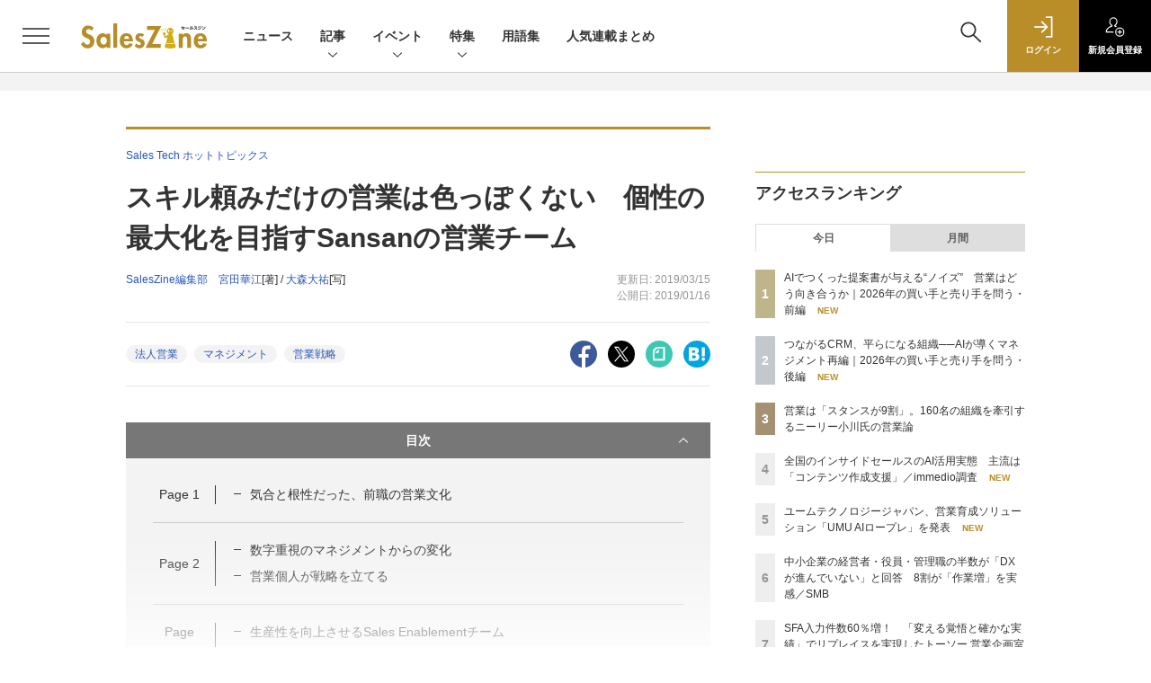

--- FILE ---
content_type: text/html; charset=UTF-8
request_url: https://saleszine.jp/article/detail/168?p=3
body_size: 44965
content:

    



<!DOCTYPE html>
<!--[if lte IE 8]>         <html class="no-js lt-ie8" lang="ja"> <![endif]-->
<!--[if gt IE 8]><!--> <html class="no-js gt-ie9" lang="ja"> <!--<![endif]--><head prefix="og: http://ogp.me/ns# fb: http://ogp.me/ns/fb# article: http://ogp.me/ns/article#">
<script>
var dataLayer = dataLayer || [];
dataLayer.push({
'trackPageview':'SLZ/article/detail/168',
'member' : 'nonmember',
'corner' : '/corner/2',
'article_type' : '記事',
'employee_name' : '宮田 華江',
'publishtime' : '2019-01-16',
'timestamp' : '2026-01-30 16:06:12',
'contents_genre' : 'マネジメント',
'author_name' : 'SalesZine編集部　宮田華江',
});
</script><!-- Google Tag Manager -->
<script>(function(w,d,s,l,i){w[l]=w[l]||[];w[l].push({'gtm.start':
new Date().getTime(),event:'gtm.js'});var f=d.getElementsByTagName(s)[0],
j=d.createElement(s),dl=l!='dataLayer'?'&l='+l:'';j.async=true;j.src=
'https://www.googletagmanager.com/gtm.js?id='+i+dl;f.parentNode.insertBefore(j,f);
})(window,document,'script','dataLayer','GTM-5RZTK3Z');
</script>
<!-- End Google Tag Manager -->
  <meta charset="utf-8">
  <title>スキル頼みだけの営業は色っぽくない　個性の最大化を目指すSansanの営業チーム (3/3)|SalesZine（セールスジン）</title>
  <meta http-equiv="X-UA-Compatible" content="IE=edge">
  <meta name="viewport" content="width=device-width, initial-scale=1.0">
  <meta name="format-detection" content="telephone=no">
  <meta name="description" content="　「早く言ってよぉ～」のCMでおなじみの法人向けクラウド名刺管理システム「Sansan」を提供するSansan株式会社。導入企業は7,000社を超えたというが、当初の営業活動は簡単ではなかったという。営業としてキャリアをスタートし、現在Sansanの営業部長を務める加藤容輔さんに、営業職の醍醐味を伺った。">
  <meta name="keywords" content="法人営業,マネジメント,営業戦略">
  <meta name="ROBOTS" content="NOODP">
  <meta name="robots" content="max-image-preview:large">
  <meta name="application-name" content="SalesZine"/>
  <meta name="msapplication-config" content="browserconfig.xml" />
    <meta property="og:title" content="スキル頼みだけの営業は色っぽくない　個性の最大化を目指すSansanの営業チーム">
  <meta property="og:type" content="article">
  <meta property="og:url" content="https://saleszine.jp/article/detail/168">
  <meta property="og:image" content="https://saleszine.jp/static/images/article/168/168_FB.png" />
    <meta property="og:image:width" content="1197">
  <meta property="og:image:height" content="620">
    <meta property="og:site_name" content="SalesZine">
  <meta property="og:description" content="　「早く言ってよぉ～」のCMでおなじみの法人向けクラウド名刺管理システム「Sansan」を提供するSansan株式会社。導入企業は7,000社を超えたというが、当初の営業活動は簡単ではなかったという。営業としてキャリアをスタートし、現在Sansanの営業部長を務める加藤容輔さんに、営業職の醍醐味を伺った。">
  <meta property="fb:admins" content="100002509171990">

  <meta name="twitter:card" content="summary_large_image">
  <meta name="twitter:site" content="SalesZine">
    <meta name="cXenseParse:url" content="https://saleszine.jp/article/detail/168">
<meta name="cxenseparse:sho-article-type" content="記事">
<meta name="cxenseparse:sho-article-title" content="スキル頼みだけの営業は色っぽくない　個性の最大化を目指すSansanの営業チーム">
<meta name="cxenseparse:sho-corner" content="Sales Tech ホットトピックス">
<meta name="cxenseparse:sho-corner-id" content="2">
    <meta name="cxenseparse:sho-tag" content="法人営業">
    <meta name="cxenseparse:sho-tag" content="マネジメント">
    <meta name="cxenseparse:sho-tag" content="営業戦略">
<meta name="cxenseparse:sho-author" content="SalesZine編集部　宮田華江">
  <meta name="cxenseparse:sho-author" content="大森大祐">
  <meta name="cxenseparse:sho-publish-y" content="2019">
<meta name="cxenseparse:sho-publish-m" content="201901">
<meta name="cxenseparse:sho-publish-d" content="20190116">
<meta name="cxenseparse:recs:publishtime" content="2019-01-16T00:00:00+09:00">
  
<meta name="cxenseparse:recs:image" content="https://saleszine.jp/static/images/article/168/168_FB.jpg"/>
<meta name="cxenseparse:sho-articlepath" content="article/detail/168">

      
                    
                                <link rel="canonical" href="https://saleszine.jp/article/detail/168?p=3"/>
        <meta name="cXenseParse:pageclass" content="article"/>
    <link rel="alternate" type="application/rss+xml" href="/rss/new/index.xml" title="RSS new article">
  <link rel="shortcut icon" href="/favicon.ico">

      <style>:root{--bs-blue: #2956BA;--bs-indigo: #6610f2;--bs-purple: #6f42c1;--bs-pink: #BA2061;--bs-red: #D63C16;--bs-orange: #ec5f1f;--bs-yellow: #B98E28;--bs-green: #008001;--bs-teal: #20c997;--bs-cyan: #0dcaf0;--bs-white: #fff;--bs-gray: #5d5d5d;--bs-gray-dark: #333;--bs-primary: #2956BA;--bs-secondary: #5d5d5d;--bs-success: #008001;--bs-info: #0dcaf0;--bs-warning: #B98E28;--bs-danger: #BA2061;--bs-light: #f3f3f3;--bs-dark: #212529;--bs-font-sans-serif: "Helvetica Neue", Arial, "Hiragino Kaku Gothic ProN", "Hiragino Sans", Meiryo, sans-serif;--bs-font-monospace: SFMono-Regular, Menlo, Monaco, Consolas, "Liberation Mono", "Courier New", monospace;--bs-gradient: linear-gradient(180deg, rgba(255, 255, 255, 0.15), rgba(255, 255, 255, 0))}*,*::before,*::after{box-sizing:border-box}:root{font-size:62.5%}@media (prefers-reduced-motion:no-preference){:root{scroll-behavior:smooth}}body{margin:0;font-family:var(--bs-font-sans-serif);font-size:1.4rem;font-weight:400;line-height:1.5;color:#333;background-color:#fff;-webkit-text-size-adjust:100%}h1,h2{margin-top:0;margin-bottom:0.5rem;font-weight:500;line-height:1.2}h1{font-size:3.5rem}h2{font-size:2.8rem}p{margin-top:0;margin-bottom:0}ol,ul{padding-left:2rem}ol,ul,dl{margin-top:0;margin-bottom:1rem}ul ul{margin-bottom:0}dt{font-weight:700}dd{margin-bottom:.5rem;margin-left:0}a{color:#2956BA;text-decoration:none}a:not([href]):not([class]){color:inherit;text-decoration:none}figure{margin:0 0 1rem}img,svg{vertical-align:middle}label{display:inline-block}button{border-radius:0}input,button{margin:0;font-family:inherit;font-size:inherit;line-height:inherit}button{text-transform:none}button,[type="button"],[type="submit"]{-webkit-appearance:button}::-moz-focus-inner{padding:0;border-style:none}::-webkit-datetime-edit-fields-wrapper,::-webkit-datetime-edit-text,::-webkit-datetime-edit-minute,::-webkit-datetime-edit-hour-field,::-webkit-datetime-edit-day-field,::-webkit-datetime-edit-month-field,::-webkit-datetime-edit-year-field{padding:0}::-webkit-inner-spin-button{height:auto}[type="search"]{outline-offset:-2px;-webkit-appearance:textfield}::-webkit-search-decoration{-webkit-appearance:none}::-webkit-color-swatch-wrapper{padding:0}::file-selector-button{font:inherit}::-webkit-file-upload-button{font:inherit;-webkit-appearance:button}iframe{border:0}.container{width:100%;padding-right:var(--bs-gutter-x, 2rem);padding-left:var(--bs-gutter-x, 2rem);margin-right:auto;margin-left:auto}@media (min-width:1024px){.container{max-width:1040px}}.row{--bs-gutter-x: 2rem;--bs-gutter-y: 0;display:flex;flex-wrap:wrap;margin-top:calc(var(--bs-gutter-y) * -1);margin-right:calc(var(--bs-gutter-x) / -2);margin-left:calc(var(--bs-gutter-x) / -2)}.row>*{flex-shrink:0;width:100%;max-width:100%;padding-right:calc(var(--bs-gutter-x) / 2);padding-left:calc(var(--bs-gutter-x) / 2);margin-top:var(--bs-gutter-y)}.col{flex:1 0 0%}.row-cols-1>*{flex:0 0 auto;width:100%}.row-cols-2>*{flex:0 0 auto;width:50%}.row-cols-3>*{flex:0 0 auto;width:33.3333333333%}.row-cols-4>*{flex:0 0 auto;width:25%}.col-4{flex:0 0 auto;width:33.3333333333%}.gx-0{--bs-gutter-x: 0}.gy-2{--bs-gutter-y: 1rem}.g-3{--bs-gutter-x: 2rem}.g-3,.gy-3{--bs-gutter-y: 2rem}.g-4,.gx-4{--bs-gutter-x: 3rem}.g-4{--bs-gutter-y: 3rem}@media (min-width:375px){.row-cols-xs-2>*{flex:0 0 auto;width:50%}}@media (min-width:481px){.row-cols-sm-2>*{flex:0 0 auto;width:50%}.row-cols-sm-3>*{flex:0 0 auto;width:33.3333333333%}.row-cols-sm-4>*{flex:0 0 auto;width:25%}}@media (min-width:769px){.row-cols-md-auto>*{flex:0 0 auto;width:auto}.col-md-4{flex:0 0 auto;width:33.3333333333%}.col-md-5{flex:0 0 auto;width:41.6666666667%}.col-md-7{flex:0 0 auto;width:58.3333333333%}.col-md-8{flex:0 0 auto;width:66.6666666667%}.gx-md-6{--bs-gutter-x: 5rem}}.col-form-label{padding-top:calc(0.6rem + 1px);padding-bottom:calc(0.6rem + 1px);margin-bottom:0;font-size:inherit;font-weight:bold;line-height:1.5}.form-control{display:block;width:100%;padding:0.6rem 1.2rem;font-size:1.6rem;font-weight:400;line-height:1.5;color:#333;background-color:#fff;background-clip:padding-box;border:1px solid #dedede;appearance:none;border-radius:0}.form-control::-webkit-date-and-time-value{height:1.5em}.form-control::-webkit-file-upload-button{padding:0.6rem 1.2rem;margin:-0.6rem -1.2rem;margin-inline-end:1.2rem;color:#333;background-color:#e5e5e5;border-color:inherit;border-style:solid;border-width:0;border-inline-end-width:1px;border-radius:0}.d-block{display:block!important}.d-flex{display:flex!important}.d-none{display:none!important}.w-auto{width:auto!important}.flex-column{flex-direction:column!important}.justify-content-end{justify-content:flex-end!important}.mb-2{margin-bottom:1rem!important}.mb-3{margin-bottom:2rem!important}@media (min-width:769px){.d-md-block{display:block!important}}</style>
    <link rel="stylesheet" href="//slz-cdn.shoeisha.jp/static/templates/css/bootstrap.custom.css" media="print" onload="this.media='all'">
    <link href="//slz-cdn.shoeisha.jp/static/templates/css/main-saleszine.css" rel="stylesheet" type="text/css">
  <link href="//slz-cdn.shoeisha.jp/static/templates/css/saleszine.css?20250718" rel="stylesheet" type="text/css">
  <link href="//slz-cdn.shoeisha.jp/static/templates/css/scroll-hint.css" rel="stylesheet" type="text/css">

         <!--[if lt IE 9]>
  <script src="//slz-cdn.shoeisha.jp/static/common/js/html5.js"></script>
  <![endif]-->
  <script async src="https://securepubads.g.doubleclick.net/tag/js/gpt.js"></script>
  <script>
    window.googletag = window.googletag || {cmd: []};
  </script>
  <script src="//slz-cdn.shoeisha.jp/static/templates/lib/js/jquery-3.5.1.min.js"></script>
  <script src="//slz-cdn.shoeisha.jp/static/templates/js/bootstrap.min.js" defer></script>
    <script src="//slz-cdn.shoeisha.jp/lib/js/bootstrap_jquery.js"></script>
  <script src="//slz-cdn.shoeisha.jp/static/templates/js/dfp.js?v1"></script>
      <script src="//slz-cdn.shoeisha.jp/static/templates/js/saleszine.js?v1"></script>
  <script src="//slz-cdn.shoeisha.jp/static/templates/js/jquery.magnific-popup.min.js"></script>
    <script src="//slz-cdn.shoeisha.jp/static/templates/js/main.js" defer></script>
  <script src="//slz-cdn.shoeisha.jp/static/templates/js/lazysizes.min.js"></script>
  <script src="//slz-cdn.shoeisha.jp/static/common/js/embed.js"></script>
  <script src="//slz-cdn.shoeisha.jp/static/templates/js/scroll-hint.min.js"></script>

    <script>
      window._izq = window._izq || [];
      window._izq.push(["init", { "auto_prompt" : false } ]);
      $(function() {
        if ('function' ===  typeof window._izooto && 'function' ===  typeof window._izooto.getStorage && window._izooto.getStorage('iztoken').length > 0) {
          $('.push_button').html('プッシュ通知ON');
        }
      });
    </script>
    <script async="true" src="//cdn.izooto.com/scripts/f235bfec26cec06daa36bda14990c922d309c0d4.js"></script>

<script>
  $(function() {
    $('.c-article_rating_btn').on('click', function (e) {
        if ($('.c-review_count')) {
            var review = $('.c-review_count')[0].dataset.review;
            var article_id = $('.c-review_count')[0].dataset.articleId;
        } else {
            return false;
        }
        if ( review == 'reviewing' ) {
              $(this).removeClass('on');
        }

        var data = {};
        var method = 'add';
        if (review == 'reviewing') {
            method = 'delete';
        }
        var url = '/api/rating/' + method + '/' + article_id;
        $.ajax({
            type: "POST",
            url: url,
            data: data,
            success: function (data) {
                if (data.status != "0") {
                    var counter = 1;
                    if (data.message == 'none') {
                        counter = -1;
                    }
                    $('.c-review_count').text(data.count);
                    $('.c-review_count').each(function (i, v) {
                        v.dataset.count = parseInt(v.dataset.count) + counter;
                        v.dataset.review = data.message
                    });

                }
            },
            error: function (data) {
            }
        });
    });

$('.c-star_icon').on('click', function () {
    $('.c-star_icon').toggleClass('select');
});

  });


</script>
  <script type="text/javascript">
    // Ad
    init_dpf();

    var mobile_flag;
    var view_mode;

        $(function(){
      if ((navigator.userAgent.indexOf('iPhone') > 0 || navigator.userAgent.indexOf('iPod') > 0 || navigator.userAgent.indexOf('Android') > 0)) {
        $('.login_button').removeAttr('data-toggle');
        $('.login_button').attr('href', 'https://shoeisha.jp/users/login/saleszine?ref=/article/detail/168?p=3');
      }
    });

    if ((navigator.userAgent.indexOf('iPhone') > 0 || navigator.userAgent.indexOf('iPad') > 0)
    //if ((navigator.userAgent.indexOf('iPhone') > 0 && navigator.userAgent.indexOf('iPad') == -1)
      || navigator.userAgent.indexOf('iPod') > 0 || navigator.userAgent.indexOf('Android') > 0)
        mobile_flag = 1;

    $(function(){
    });
  </script>
    

<!-- Cxense script start -->
<script type="text/javascript">
  
  function cxHasLocalStorage() {
    try { return typeof window.localStorage === 'object' && typeof window.localStorage.getItem === 'function'; } catch (e) { return false; }
  }
  function cx_getOptOutStatus(key) {
    var status = false;
    if (cxHasLocalStorage()) {
      var optedOut = window.localStorage.getItem(key);
      if (optedOut && optedOut === 'true') {
        status = true;
      }
    }
    return status;
  }
  var cX = cX || {};
  cX.callQueue = cX.callQueue || [];
  if (cx_getOptOutStatus('cx_optOut')) {
    cX.callQueue.push(['requireConsent']);
    cX.callQueue.push(['clearIds']);
  }
  cX.CCE = cX.CCE || {}; cX.CCE.callQueue = cX.CCE.callQueue || [];

  cX.callQueue.push(['setSiteId', '1132888381612623436']);

  var cx_props = cx_props || {}; cx_props['k'] = [];
  var cpl = [];
  var spl = [];
  cX.callQueue.push(['invoke', function() {
    var cp = {}, sa = {};
    var cpMaxLen = 40;
    var cpKeyLen = 20;
    try{
      var refhost = cX.library._findRealReferrer().split('/')[2];
      if(refhost && location.hostname !== refhost) {
        cp["referrer_host"] = sa["referrer_host_S"] = refhost.slice(0,cpMaxLen);
      }
    }catch(e){}
    var u = ["utm_source", "utm_medium", "utm_term", "utm_content", "utm_campaign"];
    if((typeof(spl) !== "undefined") && (Object.prototype.toString.call(spl) === "[object Array]")) {
      Array.prototype.push.apply(u, spl);
    }
    if(location.search) location.search.substring(1).split("&").forEach(function(k){
      try{
        var v = k.split("=");
        if(v[0].slice(0,3)==="cx_" && v[1]) {
          sa[v[0].replace(/^cx_/,"")+"_S"] = decodeURIComponent(v[1]).slice(0,cpMaxLen);
        } else if(u.indexOf(v[0].toLowerCase())!==-1 && v[1]) {
          cp[v[0].toLowerCase().slice(0,cpKeyLen)] = sa[v[0].toLowerCase()+"_S"] = decodeURIComponent(v[1]).slice(0,cpMaxLen);
        } else if((typeof(cpl) !== "undefined") && (Object.prototype.toString.call(cpl) === "[object Array]") && (cpl.indexOf(v[0].toLowerCase())!==-1 && v[1])) {
          cp[v[0].toLowerCase().slice(0,cpKeyLen)] = decodeURIComponent(v[1]).slice(0,cpMaxLen);
        }
      }catch(e){}
    });
    if(!cX.getUserId(false)) {
      cp["newuser"] = sa["newuser_S"] = "true";
    }
    else {
      try{
        var t = new Date().getTime() - parseInt(cX.library.m_atfr.match(/altm=(\d+)/)[1]);
        if (t >= 1000*60*30) {
          cX.stopAllSessionAnnotations();
          var da = Math.floor(t/(1000*60*60*24));
          if(da < 1) {
            cp["elapsed"] = sa["elapsed_S"] = "\u0031\u65E5\u4EE5\u5185";
          } else if(da < 7) {
            cp["elapsed"] = sa["elapsed_S"] = String(da)+"\u65E5\u3076\u308A";
          } else if(da < 31) {
            cp["elapsed"] = sa["elapsed_S"] = String(Math.floor(da/7))+"\u9031\u9593\u3076\u308A";
          } else if(da < 365) {
            cp["elapsed"] = sa["elapsed_S"] = String(Math.floor(da/31))+"\u30F6\u6708\u3076\u308A";
          } else {
            cp["elapsed"] = sa["elapsed_S"] = "1\u5E74\u4EE5\u4E0A";
          }
        }
      } catch(e) {}
    }
    var cx_eu = cX.getCookie('eu');
    if (cx_eu){
        cX.setCustomParameters({'status': 'login'});
        cX.addExternalId({'id': cx_eu, 'type': 'sho'});
    }
    if (typeof eU !== 'undefined' && typeof eU.isLoggingIn === 'function') {
        cX.setCustomParameters({'logging_in': eU.isLoggingIn()});
    }

    var originalRef=document.referrer;
    if(originalRef.match(/faeb92b469b40c9d72e4-dc920caace12a27e58d45a42e86d29a2\.ssl\.cf2\.rackcdn\.com\/generic_v[0-9]+\.html/) || originalRef.match(/cdn\.cxpublic\.com\/generic_v[0-9]+\.html/)){
        sa["cx_source_S"] = "cxrecs";
    }
    if(Object.keys(cp).length>0) {
      cX.setCustomParameters(cp);
    }
    if(Object.keys(sa).length>0) {
      cX.startSessionAnnotation(sa);
    }
    try {
      "newuser_S" in cX.library._getSessionAnnotations() && cx_props['k'].push("newuser");
    } catch(e) {}
  }]);
  cX.CCE.callQueue.push(['sendPageViewEvent', 'sho', '15407cc43187c9b0981171abc4e9b4dc4e1d7c22']);
</script>
<script type="text/javascript">
  (function(d,s,e,t){e=d.createElement(s);e.type='text/java'+s;e.async='async';e.src='https://cdn.cxense.com/cx.cce.js';t=d.getElementsByTagName(s)[0];t.parentNode.insertBefore(e,t);})(document,'script');
</script>
<script>(function(src){var a=document.createElement("script");a.type="text/javascript";a.async=true;a.src=src;var b=document.getElementsByTagName("script")[0];b.parentNode.insertBefore(a,b)})("https://experience-ap.piano.io/xbuilder/experience/load?aid=6cABCchOpj");</script>
<!-- Cxense script end -->
<!-- Cxense Customized script start -->
<script type="text/javascript">
  window.cXcustom = window.cXcustom || function() {(window.cXcustom.q = window.cXcustom.q || []).push(arguments)};
  cX.callQueue.push(['invoke', function() {
    var cx_reading_params = {origin: "sho-web", persistedQueryId: "15407cc43187c9b0981171abc4e9b4dc4e1d7c22"};
    cXcustom("scrollDepth", function(pos){cX.sendEvent("scroll", {pos_entire_page:String(pos)+'%'}, cx_reading_params);} , 0, '', false, 1000);
    cXcustom("scrollDepth", function(pos){cX.sendEvent("scroll", {pos_in_article:String(pos)+'%'}, cx_reading_params);}, 1, 'detailBlock', true, 1000);
    cXcustom("clickedTracker", function(func, obj){func("clicked", obj, cx_reading_params)});
    cX.loadScript("/lib/js/cx-custom.js");
  }]);
</script>
<!-- Cxense Customized script end -->
<!-- Facebook Pixel Code -->
<script>!function(f,b,e,v,n,t,s){if(f.fbq)return;n=f.fbq=function(){n.callMethod?n.callMethod.apply(n,arguments):n.queue.push(arguments)};if(!f._fbq)f._fbq=n;n.push=n;n.loaded=!0;n.version='2.0';n.queue=[];t=b.createElement(e);t.async=!0;t.src=v;s=b.getElementsByTagName(e)[0];s.parentNode.insertBefore(t,s)}(window,document,'script','https://connect.facebook.net/en_US/fbevents.js');fbq('init', '1704151296468367'); fbq('track', 'PageView');</script><noscript><img height="1" width="1" src="https://www.facebook.com/tr?id=1704151296468367&ev=PageView&noscript=1"/></noscript>
<!-- End Facebook Pixel Code -->
</head>

<body id="Detail">
<!-- Google Tag Manager (noscript) -->
<noscript><iframe src="https://www.googletagmanager.com/ns.html?id=GTM-5RZTK3Z"
height="0" width="0" style="display:none;visibility:hidden"></iframe></noscript>
<!-- End Google Tag Manager (noscript) -->

  <div class="l-page">
  <div class="c-modal c-loginmodal" data-modal="login">
  <div class="c-modal_inner">
    <div class="c-modal_dialog">
      <div class="c-loginmodal_header">
        <div class="c-loginmodal_header_bar">
          <div class="c-loginmodal_header_inner">
            <div class="c-loginmodal_header_logo"><img src="//slz-cdn.shoeisha.jp/static/templates/img/common/logo_saleszine_h.svg" alt="スキル頼みだけの営業は色っぽくない　個性の最大化を目指すSansanの営業チーム (3/3)|SalesZine（セールスジン）"></div>
            <div class="c-loginmodal_header_id"><img src="//slz-cdn.shoeisha.jp/static/templates/img/common/logo_id.png" alt="SHOEISHA iD"></div>
          </div>
        </div>
      </div>
      <div class="c-loginmodal_body">
        <p id="valid_message"></p>
        <form action="https://saleszine.jp/user/login" method="POST">
          <input type="hidden" name="ref" value="/article/detail/168?p=3">
          <div class="c-loginmodal_formgroup">
            <div class="c-loginmodal_formitem row">
              <label for="email" class="col-form-label"><svg class="icon"><use xlink:href="https://saleszine.jp//static/templates/img/common/sprite.svg#icon-mail"/></svg>メールアドレス</label>
              <div>
                <input type="email" id="email" name="email" class="form-control" placeholder="sample@saleszine.jp" required>
              </div>
            </div>
            <div class="c-loginmodal_formitem row">
              <label for="password" class="col-form-label"><svg class="icon"><use xlink:href="https://saleszine.jp//static/templates/img/common/sprite.svg#icon-password"/></svg>パスワード</label>
              <div>
                <input type="password" id="password" name="password" class="form-control" required>
              </div>
              <div class="c-loginmodal_formitem_notes">
                <p><a href="https://shoeisha.jp/users/password">パスワードを忘れた場合はこちら</a></p>
              </div>
            </div>
          </div>
                    <div class="c-loginmodal_login">
            <button type="submit" class="c-btn -fluid">ログイン</button>
          </div>
        </form>
        <div class="c-loginmodal_notes">
          <p>※旧SEメンバーシップ会員の方は、同じ登録情報（メールアドレス＆パスワード）でログインいただけます</p>
        </div>
      </div>
      <div class="c-close c-modal_close"><button type="button" class="c-close_btn c-modal_close_btn" aria-label="閉じる"><span class="c-close_icon c-modal_close_icon"></span></button></div>
    </div>
  </div>
</div>

<script>
  $(function(){
    if (location.hash.indexOf('#login_e') == 0){
      $('#valid_message').html('<font color="red"><b>IDまたはパスワードが違います。</b></font>');
      $('.l-modal_overlay').addClass('is-active');
      $('.c-modal').addClass('is-active');
    }
  });
</script>

    <header class="l-header">
  <div class="l-header_bar">
    <div class="l-header_inner">
      <div class="l-header_togglemenu">
        <span class="">
          <button type="button" class="l-header_togglemenu_btn" data-megamenu="allmenu" aria-label="メニューを開く"><span class="l-header_togglemenu_icon"></span></button>
        </span>
      </div>
      <div class="l-header_logo ga_nav"><a href="/"><img src="//slz-cdn.shoeisha.jp/static/templates/img/common/logo_saleszine_h.svg" alt="スキル頼みだけの営業は色っぽくない　個性の最大化を目指すSansanの営業チーム (3/3)|SalesZine（セールスジン）"></a></div>
      <div class="l-header_globalnav ga_nav">
        <ul class="l-header_globalnav_list">
                    <li class="l-header_globalnav_listitem">
            <a href="/news"  class="l-header_globalnav_link">                          ニュース 
                        </a>          </li>
                    <li class="l-header_globalnav_listitem">
                                      <button type="button" class="l-header_globalnav_btn" data-megamenu="articles">
              記事<svg class="icon"><use xlink:href="https://saleszine.jp//static/templates/img/common/sprite.svg#icon-arrow_down"/></svg>
              </button>
                                  </li>
                    <li class="l-header_globalnav_listitem">
                                      <button type="button" class="l-header_globalnav_btn" data-megamenu="event">
              イベント<svg class="icon"><use xlink:href="https://saleszine.jp//static/templates/img/common/sprite.svg#icon-arrow_down"/></svg>
              </button>
                                  </li>
                    <li class="l-header_globalnav_listitem">
                                      <button type="button" class="l-header_globalnav_btn" data-megamenu="feature">
              特集<svg class="icon"><use xlink:href="https://saleszine.jp//static/templates/img/common/sprite.svg#icon-arrow_down"/></svg>
              </button>
                                  </li>
                    <li class="l-header_globalnav_listitem">
            <a href="/word"  class="l-header_globalnav_link">                          用語集 
                        </a>          </li>
                    <li class="l-header_globalnav_listitem">
            <a href="/select"  class="l-header_globalnav_link">                          人気連載まとめ 
                        </a>          </li>
                  </ul>
      </div>
      <div class="l-header_functionnav">
        <ul class="l-header_functionnav_list">
          <li class="l-header_functionnav_listitem -search"><button type="button" class="l-header_functionnav_btn l-header_search_btn" data-megamenu="search"><span class="l-header_functionnav_btn_inner"><svg class="icon"><use xlink:href="https://saleszine.jp//static/templates/img/common/sprite.svg#icon-search"/></svg></span><span class="l-header_search_icon"></span></button></li>
          
<script>
  $(function(){


    if (location.hash.indexOf('#login_e') == 0){
      $('#valid_message').html('<font color="red"><b>IDまたはパスワードが違います。</b></font>');
      $('#modal_login').modal('show')
    }
  });
</script>

    <li class="l-header_functionnav_listitem -login">
    <button type="button" class="l-header_functionnav_btn c-modal_trigger" data-modal="login"><span class="l-header_functionnav_btn_inner"><svg class="icon"><use xlink:href="https://saleszine.jp//static/templates/img/common/sprite.svg#icon-login"/></svg>ログイン</span></button>
  </li>
  <li class="l-header_functionnav_listitem -regist ga-register-link"><a href="/user/regist/?ref=/article/detail/168?p=3&amp;utm_source=saleszine.jp&amp;utm_medium=self&amp;utm_campaign=regist&amp;utm_term=/article/detail/168" class="l-header_functionnav_btn"><span class="l-header_functionnav_btn_inner"><svg class="icon"><use xlink:href="https://saleszine.jp//static/templates/img/common/sprite.svg#icon-regist"/></svg>新規<br class="hidden-up-md">会員登録</span></a></li>
          </ul>
      </div>
    </div>
  </div>
</header>  <div class="l-megamenu ga_nav" data-nosnippet>
  <div class="l-megamenu_overlay"></div>
  <div class="l-megamenu_item" data-megamenu="allmenu">
    <div class="l-megamenu_inner container">
              
<div class="l-megamenu_functionnav">
  <div class="l-megamenu_functionnav_search">
    <form action="/search/" name="search" method="GET">
      <div class="c-search">
        <input type="search" name="q" placeholder="" title="" class="c-input"><button type="submit" class="c-search_btn"><svg class="icon" aria-label="検索"><use xlink:href="https://saleszine.jp//static/templates/img/common/sprite.svg#icon-search"/></svg></button>
      </div>
    </form>
  </div>
  <div class="l-megamenu_functionnav_usermenu d-none d-md-block">
    <ul class="l-megamenu_functionnav_usermenu_list">
      
<script>
  $(function(){


    if (location.hash.indexOf('#login_e') == 0){
      $('#valid_message').html('<font color="red"><b>IDまたはパスワードが違います。</b></font>');
      $('#modal_login').modal('show')
    }
  });
</script>

    <li class="l-footer_functionnav_usermenu_listitem"><button type="button" class="c-btn -fluid -login c-modal_trigger" data-modal="login"><svg class="icon"><use xlink:href="https://saleszine.jp//static/templates/img/common/sprite.svg#icon-login"/></svg>ログイン</button></li>
  <li class="l-footer_functionnav_usermenu_listitem ga-register-link"><a href="/user/regist/?ref=/article/detail/168?p=3&amp;utm_source=saleszine.jp&amp;utm_medium=self&amp;utm_campaign=regist&amp;utm_term=/article/detail/168" class="c-btn -fluid -regist"><svg class="icon"><use xlink:href="https://saleszine.jp//static/templates/img/common/sprite.svg#icon-regist"/></svg>新規会員登録</a></li>
      </ul>
  </div>
  <div class="l-megamenu_functionnav_links">
    <ul class="l-megamenu_functionnav_links_list">
	  	<li class="l-megamenu_functionnav_links_listitem"><a href="https://x.com/SalesZine" target="_blank"><img src="//slz-cdn.shoeisha.jp/static/templates/img/icon/icon_x.svg" alt="X"></a></li>
  		<li class="l-megamenu_functionnav_links_listitem"><a href="https://www.facebook.com/saleszine/" target="_blank"><img src="//slz-cdn.shoeisha.jp/static/templates/img/icon/icon_facebook.svg" alt="facebook"></a></li>
            <li class="l-megamenu_functionnav_links_listitem"><a href="/ml/backnumber" class="l-megamenu_functionnav_link l-megamenu_navimenuClass">メールバックナンバー<svg class="icon hidden-up-md"><use xlink:href="https://saleszine.jp//static/templates/img/common/sprite.svg#icon-linkarrow"/></svg></a>
            </li>
    </ul>
  </div>
  <div class="l-megamenu_functionnav_cta">
    <ul class="l-megamenu_functionnav_cta_list">
      <li class="l-megamenu_functionnav_cta_listitem"><a href="/offering" class="c-btn -fluid -outline l-megamenu_navimenuClass">記事掲載のご依頼</a></li>      <li class="l-megamenu_functionnav_cta_listitem"><a href="https://www.shoeisha.co.jp/ad" class="c-btn -fluid -outline l-megamenu_navimenuClass">広告掲載のご案内</a></li>    </ul>
  </div>
</div>

              
<div class="c-stacknav l-megamenu_stacknav">
  <ul class="c-stacknav_list">
          <li class="c-stacknav_listitem">
      <a href="/news"  class="c-stachnav_heading">ニュース<svg class="icon"><use xlink:href="https://saleszine.jp//static/templates/img/common/sprite.svg#icon-linkarrow"/></svg></a>
      <div class="c-stacknav_details">
        <ul class="l-megamenu_medialist row row-cols-sm-2 g-3">
                    <li>
            <div class="l-megamenu_media">
                            <div class="l-megamenu_media_content">
                <p class="l-megamenu_media_heading"><a href="/article/detail/8042">AREYO、リファラルマーケティングSaaS「Jolt（ジョルト）」の提供を開始</a></p>
              </div>
            </div>
          </li>
                    <li>
            <div class="l-megamenu_media">
                            <div class="l-megamenu_media_content">
                <p class="l-megamenu_media_heading"><a href="/article/detail/8040">ＦＣＥ、営業組織の生産性を向上する「AI OMNI AGENT for Sales」を2月にリリース</a></p>
              </div>
            </div>
          </li>
                    <li>
            <div class="l-megamenu_media">
                            <div class="l-megamenu_media_content">
                <p class="l-megamenu_media_heading"><a href="/article/detail/8039">リスキル、5つの思考法を習得する「営業マインド向上研修」をリリース</a></p>
              </div>
            </div>
          </li>
                  </ul>
      </div>
    </li>
              <li class="c-stacknav_listitem">
      <a href="/article"  class="c-stachnav_heading">新着記事一覧<svg class="icon"><use xlink:href="https://saleszine.jp//static/templates/img/common/sprite.svg#icon-linkarrow"/></svg></a>
      <div class="c-stacknav_details" style="padding-bottom: 10px;">
        <ul class="l-megamenu_medialist row row-cols-sm-2 g-3">
                    <li class="">
            <div class="l-megamenu_media">
              <figure class="l-megamenu_media_img">
              <img data-src="//slz-cdn.shoeisha.jp/static/images/article/7977/7977_arena.jpg" alt="" width="200" height="150" class="lazyload">
              <noscript>
                <img src="//slz-cdn.shoeisha.jp/static/images/article/7977/7977_arena.jpg" alt="" width="200" height="150">
              </noscript>
              </figure>
              <div class="l-megamenu_media_content">
                <p class="l-megamenu_media_heading">
                <a href="/article/detail/7977">つながるCRM、平らになる組織──AIが導くマネジメント再編｜2026年の買い手と売り手を問う・後編
                                </a>
                </p>
              </div>
            </div>
          </li>
                    <li class="medialist_multi">
            <div class="l-megamenu_media">
              <figure class="l-megamenu_media_img">
              <img data-src="//slz-cdn.shoeisha.jp/static/images/article/7916/7916_arena.jpg" alt="" width="200" height="150" class="lazyload">
              <noscript>
                <img src="//slz-cdn.shoeisha.jp/static/images/article/7916/7916_arena.jpg" alt="" width="200" height="150">
              </noscript>
              </figure>
              <div class="l-megamenu_media_content">
                <p class="l-megamenu_media_heading">
                <a href="/article/detail/7916">AIでつくった提案書が与える“ノイズ”　営業はどう向き合うか｜2026年の買い手と売り手を問う・前編
                                </a>
                </p>
              </div>
            </div>
          </li>
                  </ul>
        <ul class="c-stacknav_detailslist">
          <li class="c-stacknav_detailslistitem c-stacknav_accordion">
            <button type="button" class="c-stachnav_detailsheading c-stacknav_accordion_trigger">テーマから記事を探す<svg class="icon"><use xlink:href="https://saleszine.jp//static/templates/img/common/sprite.svg#icon-arrow_down"/></svg></button>
            <div class="c-stacknav_details c-stacknav_accordion_details">
              <ul class="c-stacknav_detailslist">
                                <li class="c-stacknav_detailslistitem">
                  <a href="/strategy/" class="c-stachnav_detailsheading ga_theme" data-theme-title="営業戦略" data-theme-click-url="/strategy">営業戦略<svg class="icon"><use xlink:href="https://saleszine.jp//static/templates/img/common/sprite.svg#icon-linkarrow"/></svg></a>
                  <div class="c-stacknav_details">
                    <ul class="l-megamenu_medialist row g-3">
                                            <li>
                        <div class="l-megamenu_media">
                          <figure class="l-megamenu_media_img">
                          <img data-src="//slz-cdn.shoeisha.jp/static/images/article/7842/7842_a.jpg" alt="" width="200" height="150" class="lazyload">
                          <noscript>
                            <img src="//slz-cdn.shoeisha.jp/static/images/article/7842/7842_a.jpg" alt="" width="200" height="150">
                          </noscript>
                          </figure>
                          <div class="l-megamenu_media_content">
                            <p class="l-megamenu_media_heading"><a href="/article/detail/7842" class="ga_theme" data-theme-title="営業戦略" data-theme-click-url="/article/detail/7842">日立製作所・コクヨ・デロイトに聞く　AIが営業現場に根づく条件【Next Enablersレポート】</a></p>
                          </div>
                        </div>
                      </li>
                                          </ul>
                  </div>
                </li>
                                <li class="c-stacknav_detailslistitem">
                  <a href="/inside/" class="c-stachnav_detailsheading ga_theme" data-theme-title="インサイドセールス" data-theme-click-url="/inside">インサイドセールス<svg class="icon"><use xlink:href="https://saleszine.jp//static/templates/img/common/sprite.svg#icon-linkarrow"/></svg></a>
                  <div class="c-stacknav_details">
                    <ul class="l-megamenu_medialist row g-3">
                                            <li>
                        <div class="l-megamenu_media">
                          <figure class="l-megamenu_media_img">
                          <img data-src="//slz-cdn.shoeisha.jp/static/images/article/7761/7761_a02.jpg" alt="" width="200" height="150" class="lazyload">
                          <noscript>
                            <img src="//slz-cdn.shoeisha.jp/static/images/article/7761/7761_a02.jpg" alt="" width="200" height="150">
                          </noscript>
                          </figure>
                          <div class="l-megamenu_media_content">
                            <p class="l-megamenu_media_heading"><a href="/article/detail/7761" class="ga_theme" data-theme-title="インサイドセールス" data-theme-click-url="/article/detail/7761">エンタープライズ企業が構築するISの「型」　AIとデータが導く新たな役割【ISC2025レポート】</a></p>
                          </div>
                        </div>
                      </li>
                                          </ul>
                  </div>
                </li>
                                <li class="c-stacknav_detailslistitem">
                  <a href="/sfa/" class="c-stachnav_detailsheading ga_theme" data-theme-title="SFA" data-theme-click-url="/sfa">SFA<svg class="icon"><use xlink:href="https://saleszine.jp//static/templates/img/common/sprite.svg#icon-linkarrow"/></svg></a>
                  <div class="c-stacknav_details">
                    <ul class="l-megamenu_medialist row g-3">
                                            <li>
                        <div class="l-megamenu_media">
                          <figure class="l-megamenu_media_img">
                          <img data-src="//slz-cdn.shoeisha.jp/static/images/article/7915/7915_arena.jpg" alt="" width="200" height="150" class="lazyload">
                          <noscript>
                            <img src="//slz-cdn.shoeisha.jp/static/images/article/7915/7915_arena.jpg" alt="" width="200" height="150">
                          </noscript>
                          </figure>
                          <div class="l-megamenu_media_content">
                            <p class="l-megamenu_media_heading"><a href="/article/detail/7915" class="ga_theme" data-theme-title="SFA" data-theme-click-url="/article/detail/7915">SFA入力件数60％増！　「変える覚悟と確かな実績」でリプレイスを実現したトーソー 営業企画室の挑戦</a></p>
                          </div>
                        </div>
                      </li>
                                          </ul>
                  </div>
                </li>
                                <li class="c-stacknav_detailslistitem">
                  <a href="/data/" class="c-stachnav_detailsheading ga_theme" data-theme-title="データ活用" data-theme-click-url="/data">データ活用<svg class="icon"><use xlink:href="https://saleszine.jp//static/templates/img/common/sprite.svg#icon-linkarrow"/></svg></a>
                  <div class="c-stacknav_details">
                    <ul class="l-megamenu_medialist row g-3">
                                            <li>
                        <div class="l-megamenu_media">
                          <figure class="l-megamenu_media_img">
                          <img data-src="//slz-cdn.shoeisha.jp/static/images/article/7914/7914_a03.jpg" alt="" width="200" height="150" class="lazyload">
                          <noscript>
                            <img src="//slz-cdn.shoeisha.jp/static/images/article/7914/7914_a03.jpg" alt="" width="200" height="150">
                          </noscript>
                          </figure>
                          <div class="l-megamenu_media_content">
                            <p class="l-megamenu_media_heading"><a href="/article/detail/7914" class="ga_theme" data-theme-title="データ活用" data-theme-click-url="/article/detail/7914">経営統合後のデータ分断を解決した新CRM構築　三菱ＨＣキャピタルが重視した現場の「理解と日常化」とは</a></p>
                          </div>
                        </div>
                      </li>
                                          </ul>
                  </div>
                </li>
                                <li class="c-stacknav_detailslistitem">
                  <a href="/sales/" class="c-stachnav_detailsheading ga_theme" data-theme-title="セールス・イネーブルメント" data-theme-click-url="/sales">セールス・イネーブルメント<svg class="icon"><use xlink:href="https://saleszine.jp//static/templates/img/common/sprite.svg#icon-linkarrow"/></svg></a>
                  <div class="c-stacknav_details">
                    <ul class="l-megamenu_medialist row g-3">
                                            <li>
                        <div class="l-megamenu_media">
                          <figure class="l-megamenu_media_img">
                          <img data-src="//slz-cdn.shoeisha.jp/static/images/article/7819/7819_arena.jpg" alt="" width="200" height="150" class="lazyload">
                          <noscript>
                            <img src="//slz-cdn.shoeisha.jp/static/images/article/7819/7819_arena.jpg" alt="" width="200" height="150">
                          </noscript>
                          </figure>
                          <div class="l-megamenu_media_content">
                            <p class="l-megamenu_media_heading"><a href="/article/detail/7819" class="ga_theme" data-theme-title="セールス・イネーブルメント" data-theme-click-url="/article/detail/7819">レバレジーズが描く「日本一」への道　AIロープレ大会が育むエンタープライズセールスに挑戦する組織文化</a></p>
                          </div>
                        </div>
                      </li>
                                          </ul>
                  </div>
                </li>
                                <li class="c-stacknav_detailslistitem">
                  <a href="/assessment/" class="c-stachnav_detailsheading ga_theme" data-theme-title="評価・マネジメント" data-theme-click-url="/assessment">評価・マネジメント<svg class="icon"><use xlink:href="https://saleszine.jp//static/templates/img/common/sprite.svg#icon-linkarrow"/></svg></a>
                  <div class="c-stacknav_details">
                    <ul class="l-megamenu_medialist row g-3">
                                            <li>
                        <div class="l-megamenu_media">
                          <figure class="l-megamenu_media_img">
                          <img data-src="//slz-cdn.shoeisha.jp/static/images/article/7977/7977_arena.jpg" alt="" width="200" height="150" class="lazyload">
                          <noscript>
                            <img src="//slz-cdn.shoeisha.jp/static/images/article/7977/7977_arena.jpg" alt="" width="200" height="150">
                          </noscript>
                          </figure>
                          <div class="l-megamenu_media_content">
                            <p class="l-megamenu_media_heading"><a href="/article/detail/7977" class="ga_theme" data-theme-title="評価・マネジメント" data-theme-click-url="/article/detail/7977">つながるCRM、平らになる組織──AIが導くマネジメント再編｜2026年の買い手と売り手を問う・後編</a></p>
                          </div>
                        </div>
                      </li>
                                          </ul>
                  </div>
                </li>
                              </ul>
            </div>
          </li>
        </ul>
      </div>
    </li>

                  <li class="c-stacknav_listitem">
      <a href="https://event.shoeisha.jp/slzday/" target="_blank" class="c-stachnav_heading">イベント<svg class="icon"><use xlink:href="https://saleszine.jp//static/templates/img/common/sprite.svg#icon-linkarrow"/></svg></a>
      <div class="c-stacknav_details">
        <section class="c-secondarysection">
                <div class="c-boxsection_eventindex">
          <div class="c-boxsection_eventindex_list">
              <div class="c-boxsection_eventindex_listitem_overview mb-3">
                <p class="c-boxsection_eventindex_listitem_logo">
                  <a href="https://event.shoeisha.jp/slzday/20260127" >
                  <img data-src="//slz-cdn.shoeisha.jp/static/images/megamenu/8/26w300250.png" alt="SalesZine Day 2026 Winter" class="lazyload">
                  <noscript>
                    <img src="//slz-cdn.shoeisha.jp/static/images/megamenu/8/26w300250.png" alt="SalesZine Day 2026 Winter">
                  </noscript>
                  </a>
                </p>
                <div class="c-boxsection_eventindex_listitem_description">
                  <p><a href="https://event.shoeisha.jp/slzday/20260127" ></a>SalesZine Day 2026 Winter<br>2026年1月27日（火）13時～18時40分</p>
                </div>
              </div>
          </div>
        </div>
        </section>
         
                  </div>
    </li>
    
              		<li class="c-stacknav_listitem">
      <div class="c-stachnav_heading"></div>
      <div class="c-stacknav_details">
          <ul class="l-megamenu_medialist row row-cols-sm-2 g-3">
                        <li>
              <div class="l-megamenu_media">
                <figure class="l-megamenu_media_img">
                  <img data-src="//slz-cdn.shoeisha.jp/static/images/freepage/37/1200.png" alt="チームの営業力を強化する！ 「データドリブン営業」の実践" class="lazyload">
                  <noscript>
                    <img src="//slz-cdn.shoeisha.jp/static/images/freepage/37/1200.png" alt="チームの営業力を強化する！ 「データドリブン営業」の実践">
                  </noscript>
                </figure>
                <div class="l-megamenu_media_content">
                  <p class="l-megamenu_media_heading">
                    <a href="/datadrivensales" ></a>チームの営業力を強化する！ 「データドリブン営業」の実践
                  </p>
                </div>
              </div>
            </li>
                        <li>
              <div class="l-megamenu_media">
                <figure class="l-megamenu_media_img">
                  <img data-src="//slz-cdn.shoeisha.jp/static/images/freepage/36/1200zoom.png" alt="営業成果を最大化するZoom×AIの世界" class="lazyload">
                  <noscript>
                    <img src="//slz-cdn.shoeisha.jp/static/images/freepage/36/1200zoom.png" alt="営業成果を最大化するZoom×AIの世界">
                  </noscript>
                </figure>
                <div class="l-megamenu_media_content">
                  <p class="l-megamenu_media_heading">
                    <a href="/zoomai01" ></a>営業成果を最大化するZoom×AIの世界
                  </p>
                </div>
              </div>
            </li>
                        <li>
              <div class="l-megamenu_media">
                <figure class="l-megamenu_media_img">
                  <img data-src="//slz-cdn.shoeisha.jp/static/images/freepage/28/intentsales_1200_630.png" alt="新時代の営業術 インテントセールス" class="lazyload">
                  <noscript>
                    <img src="//slz-cdn.shoeisha.jp/static/images/freepage/28/intentsales_1200_630.png" alt="新時代の営業術 インテントセールス">
                  </noscript>
                </figure>
                <div class="l-megamenu_media_content">
                  <p class="l-megamenu_media_heading">
                    <a href="/intentsales" ></a>新時代の営業術 インテントセールス
                  </p>
                </div>
              </div>
            </li>
                        <li>
              <div class="l-megamenu_media">
                <figure class="l-megamenu_media_img">
                  <img data-src="//slz-cdn.shoeisha.jp/static/images/freepage/21/1200btoblp.png" alt="BtoBセールスの仕事" class="lazyload">
                  <noscript>
                    <img src="//slz-cdn.shoeisha.jp/static/images/freepage/21/1200btoblp.png" alt="BtoBセールスの仕事">
                  </noscript>
                </figure>
                <div class="l-megamenu_media_content">
                  <p class="l-megamenu_media_heading">
                    <a href="/btobsalesis" ></a>BtoBセールスの仕事
                  </p>
                </div>
              </div>
            </li>
                        <li>
              <div class="l-megamenu_media">
                <figure class="l-megamenu_media_img">
                  <img data-src="//slz-cdn.shoeisha.jp/static/images/freepage/27/1200.png" alt="SalesZine &amp; Beyond 2023 レポート総まとめ" class="lazyload">
                  <noscript>
                    <img src="//slz-cdn.shoeisha.jp/static/images/freepage/27/1200.png" alt="SalesZine &amp; Beyond 2023 レポート総まとめ">
                  </noscript>
                </figure>
                <div class="l-megamenu_media_content">
                  <p class="l-megamenu_media_heading">
                    <a href="https://saleszine.jp/slzbeyond2023" target="_blank"></a>SalesZine & Beyond 2023 レポート総まとめ
                  </p>
                </div>
              </div>
            </li>
                        <li>
              <div class="l-megamenu_media">
                <figure class="l-megamenu_media_img">
                  <img data-src="//slz-cdn.shoeisha.jp/static/images/freepage/26/1200.png" alt="SalesZine Day 2023 Summer レポート総まとめ" class="lazyload">
                  <noscript>
                    <img src="//slz-cdn.shoeisha.jp/static/images/freepage/26/1200.png" alt="SalesZine Day 2023 Summer レポート総まとめ">
                  </noscript>
                </figure>
                <div class="l-megamenu_media_content">
                  <p class="l-megamenu_media_heading">
                    <a href="https://saleszine.jp/slzd2023s" target="_blank"></a>SalesZine Day 2023 Summer レポート総まとめ
                  </p>
                </div>
              </div>
            </li>
                        <li>
              <div class="l-megamenu_media">
                <figure class="l-megamenu_media_img">
                  <img data-src="//slz-cdn.shoeisha.jp/static/images/freepage/25/2023w_1200.png" alt="SalesZine Day 2023 Winter レポート総まとめ" class="lazyload">
                  <noscript>
                    <img src="//slz-cdn.shoeisha.jp/static/images/freepage/25/2023w_1200.png" alt="SalesZine Day 2023 Winter レポート総まとめ">
                  </noscript>
                </figure>
                <div class="l-megamenu_media_content">
                  <p class="l-megamenu_media_heading">
                    <a href="https://saleszine.jp/slzd2023w" target="_blank"></a>SalesZine Day 2023 Winter レポート総まとめ
                  </p>
                </div>
              </div>
            </li>
                        <li>
              <div class="l-megamenu_media">
                <figure class="l-megamenu_media_img">
                  <img data-src="//slz-cdn.shoeisha.jp/static/images/freepage/8/1200.jpg" alt="インサイドセールスという仕事" class="lazyload">
                  <noscript>
                    <img src="//slz-cdn.shoeisha.jp/static/images/freepage/8/1200.jpg" alt="インサイドセールスという仕事">
                  </noscript>
                </figure>
                <div class="l-megamenu_media_content">
                  <p class="l-megamenu_media_heading">
                    <a href="/insidesales2005" ></a>インサイドセールスという仕事
                  </p>
                </div>
              </div>
            </li>
                        <li>
              <div class="l-megamenu_media">
                <figure class="l-megamenu_media_img">
                  <img data-src="//slz-cdn.shoeisha.jp/static/images/freepage/12/1200sdx.jpg" alt="セールスDX研究所 powered by NTTコミュニケーションズ" class="lazyload">
                  <noscript>
                    <img src="//slz-cdn.shoeisha.jp/static/images/freepage/12/1200sdx.jpg" alt="セールスDX研究所 powered by NTTコミュニケーションズ">
                  </noscript>
                </figure>
                <div class="l-megamenu_media_content">
                  <p class="l-megamenu_media_heading">
                    <a href="/salesdxlab" ></a>セールスDX研究所 powered by NTTコミュニケーションズ
                  </p>
                </div>
              </div>
            </li>
                        <li>
              <div class="l-megamenu_media">
                <figure class="l-megamenu_media_img">
                  <img data-src="//slz-cdn.shoeisha.jp/static/images/freepage/23/2022s_1200.png" alt="SalesZine Day 2022 Summer レポート総まとめ" class="lazyload">
                  <noscript>
                    <img src="//slz-cdn.shoeisha.jp/static/images/freepage/23/2022s_1200.png" alt="SalesZine Day 2022 Summer レポート総まとめ">
                  </noscript>
                </figure>
                <div class="l-megamenu_media_content">
                  <p class="l-megamenu_media_heading">
                    <a href="https://saleszine.jp/slzd2022s" target="_blank"></a>SalesZine Day 2022 Summer レポート総まとめ
                  </p>
                </div>
              </div>
            </li>
                        <li>
              <div class="l-megamenu_media">
                <figure class="l-megamenu_media_img">
                  <img data-src="//slz-cdn.shoeisha.jp/static/images/freepage/20/images/1200.png" alt="SalesZine Day 2022 Winter レポート総まとめ" class="lazyload">
                  <noscript>
                    <img src="//slz-cdn.shoeisha.jp/static/images/freepage/20/images/1200.png" alt="SalesZine Day 2022 Winter レポート総まとめ">
                  </noscript>
                </figure>
                <div class="l-megamenu_media_content">
                  <p class="l-megamenu_media_heading">
                    <a href="https://saleszine.jp/slzd2022w" ></a>SalesZine Day 2022 Winter レポート総まとめ
                  </p>
                </div>
              </div>
            </li>
                        <li>
              <div class="l-megamenu_media">
                <figure class="l-megamenu_media_img">
                  <img data-src="//slz-cdn.shoeisha.jp/static/templates/img/top/1200.png" alt="SalesZine Day 2021 Summer レポート総まとめ" class="lazyload">
                  <noscript>
                    <img src="//slz-cdn.shoeisha.jp/static/templates/img/top/1200.png" alt="SalesZine Day 2021 Summer レポート総まとめ">
                  </noscript>
                </figure>
                <div class="l-megamenu_media_content">
                  <p class="l-megamenu_media_heading">
                    <a href="/slzd2021s" ></a>SalesZine Day 2021 Summer レポート総まとめ
                  </p>
                </div>
              </div>
            </li>
                        <li>
              <div class="l-megamenu_media">
                <figure class="l-megamenu_media_img">
                  <img data-src="//slz-cdn.shoeisha.jp/static/images/freepage/15/1200sw.jpg" alt="SalesZine Day 2021 Winter レポート総まとめ" class="lazyload">
                  <noscript>
                    <img src="//slz-cdn.shoeisha.jp/static/images/freepage/15/1200sw.jpg" alt="SalesZine Day 2021 Winter レポート総まとめ">
                  </noscript>
                </figure>
                <div class="l-megamenu_media_content">
                  <p class="l-megamenu_media_heading">
                    <a href="/slzd2021w" ></a>SalesZine Day 2021 Winter レポート総まとめ
                  </p>
                </div>
              </div>
            </li>
                        <li>
              <div class="l-megamenu_media">
                <figure class="l-megamenu_media_img">
                  <img data-src="//slz-cdn.shoeisha.jp/static/images/freepage/11/1200.jpg" alt="SalesZine Day 2020 Summer レポート総まとめ" class="lazyload">
                  <noscript>
                    <img src="//slz-cdn.shoeisha.jp/static/images/freepage/11/1200.jpg" alt="SalesZine Day 2020 Summer レポート総まとめ">
                  </noscript>
                </figure>
                <div class="l-megamenu_media_content">
                  <p class="l-megamenu_media_heading">
                    <a href="/slzd2020s" ></a>SalesZine Day 2020 Summer レポート総まとめ
                  </p>
                </div>
              </div>
            </li>
                        <li>
              <div class="l-megamenu_media">
                <figure class="l-megamenu_media_img">
                  <img data-src="//slz-cdn.shoeisha.jp/static/images/freepage/3/images/1200.png" alt="Sales Techインタビューまとめ" class="lazyload">
                  <noscript>
                    <img src="//slz-cdn.shoeisha.jp/static/images/freepage/3/images/1200.png" alt="Sales Techインタビューまとめ">
                  </noscript>
                </figure>
                <div class="l-megamenu_media_content">
                  <p class="l-megamenu_media_heading">
                    <a href="/salestech" ></a>Sales Techインタビューまとめ
                  </p>
                </div>
              </div>
            </li>
                        <li>
              <div class="l-megamenu_media">
                <figure class="l-megamenu_media_img">
                  <img data-src="//slz-cdn.shoeisha.jp/static/images/freepage/2/1200.png" alt="オープン記念インタビュー" class="lazyload">
                  <noscript>
                    <img src="//slz-cdn.shoeisha.jp/static/images/freepage/2/1200.png" alt="オープン記念インタビュー">
                  </noscript>
                </figure>
                <div class="l-megamenu_media_content">
                  <p class="l-megamenu_media_heading">
                    <a href="/open" ></a>オープン記念インタビュー
                  </p>
                </div>
              </div>
            </li>
                      </ul>
      </div>
    </li>
              
    <li class="c-stacknav_listitem">
      <a href="/word"  class="c-stachnav_heading">用語集</a>
    </li>

          
    <li class="c-stacknav_listitem">
      <a href="/select"  class="c-stachnav_heading">人気連載まとめ</a>
    </li>

      
  </ul>
</div>

              
<div class="l-megamenu_sitemap">
  <div class="l-megamenu_sitemap_primary">
    <div class="l-megamenu_sitemap_list row g-4">
                      <div class="col-4">
              <div class="l-megamenu_sitemap_listitem">
          <p class="l-megamenu_sitemap_heading"><a href="/news" >ニュース</a></p>
        </div>
      </div>
                            <div class="col-4">
              <div class="l-megamenu_sitemap_listitem">
          <p class="l-megamenu_sitemap_heading"><a href="/article" >記事</a></p>
        </div>
      </div>
                            <div class="col-4">
              <div class="l-megamenu_sitemap_listitem">
          <p class="l-megamenu_sitemap_heading"><a href="https://event.shoeisha.jp/slzday/" target="_blank">イベント</a></p>
        </div>
      </div>
                            <div class="col-4">
              <div class="l-megamenu_sitemap_listitem">
          <p class="l-megamenu_sitemap_heading"><a href="/open?utm_source=slz_menutab" >特集</a></p>
        </div>
      </div>
                            <div class="col-4">
              <div class="l-megamenu_sitemap_listitem">
          <p class="l-megamenu_sitemap_heading"><a href="/word" >用語集</a></p>
        </div>
      </div>
                            <div class="col-4">
              <div class="l-megamenu_sitemap_listitem">
          <p class="l-megamenu_sitemap_heading"><a href="/select" >人気連載まとめ</a></p>
        </div>
      </div>
              </div>
  </div>

    
</div>
        
<div class="l-megamenu_shoeisha">
    <div class="footer-logo">
  <p class="l-megamenu_shoeisha_logo">
    <a href="https://www.shoeisha.co.jp/">
        <img data-src="//slz-cdn.shoeisha.jp/static/templates/img/common/logo_shoeisha_rev.svg" alt="翔泳社" class="lazyload">
    <noscript>
    <img src="//slz-cdn.shoeisha.jp/static/templates/img/common/logo_shoeisha_rev.svg" alt="翔泳社">
    </noscript>
        </a>
  </p>
  <p class="l-footer_shoeisha_logo"><a href="https://privacymark.jp/" target="_blank">
  <img data-src="https://www.shoeisha.co.jp/static/common/images/new/logos/logo-pm.png" alt="プライバシーマーク" class="lazyload">
  <noscript>
    <img src="https://www.shoeisha.co.jp/static/common/images/new/logos/logo-pm.png" alt="プライバシーマーク">
  </noscript>
  </a></p>
        </div>
  <div class="l-megamenu_shoeisha_body">
      <div class="l-megamenu_shoeisha_linklists">
      <ul class="l-megamenu_shoeisha_linklist row row-cols-1 row-cols-xs-2 gy-2 -cta">
        <li><a href="/offering" class="c-btn -fluid -outline">記事掲載のご依頼</a></li>        <li><a href="https://www.shoeisha.co.jp/ad" class="c-btn -fluid -outline">広告掲載のご案内</a></li>      </ul>
      <ul class="l-megamenu_shoeisha_linklist row row-cols-1 row-cols-xs-2 gy-2 -link">
        <li><a href="/help/faq">SalesZineについて</a></li>
        <li><a href="/ml/backnumber">メールバックナンバー</a></li>
      </ul>
      <ul class="l-megamenu_shoeisha_linklist row row-cols-1 row-cols-xs-2 row-cols-sm-3 row-cols-md-auto gy-2">
                <li><a href="/help" >ヘルプ</a></li>
                <li><a href="https://shoeisha.jp/help/aboutlink" >著作権・リンク</a></li>
                <li><a href="https://shoeisha.jp" target="_blank">会員情報管理</a></li>
                <li><a href="https://shoeisha.jp/help/im" target="_blank">免責事項</a></li>
                <li><a href="https://www.shoeisha.co.jp" target="_blank">会社概要</a></li>
                <li><a href="https://shoeisha.jp/help/agreement" target="_blank">サービス利用規約</a></li>
                <li><a href="https://shoeisha.jp/help/policy" target="_blank">プライバシーポリシー</a></li>
                <li><a href="https://www.shoeisha.co.jp/optout" target="_blank">外部送信</a></li>
              </ul>
    </div>
    </div>
</div>

    </div>
    <div class="c-close l-megamenu_close"><button type="button" class="c-close_btn l-megamenu_close_btn" aria-label="メニューを閉じる"><span class="c-close_icon l-megamenu_close_icon"></span></button></div>
  </div>

                  <div class="l-megamenu_item" data-megamenu="articles">
      <div class="l-megamenu_tab">
        <div class="l-megamenu_tab_header">
                  </div>
        <div class="l-megamenu_tab_panel">
          <div class="l-megamenu_tab_panelitem" data-megamenu="articles_theme">
            <div class="l-megamenu_inner container">
              <div class="l-megamenu_functionbar">
                <p class="l-megamenu_functionbar_new"><a href="/article" class="c-btn">新着記事一覧を見る</a></p>
                <div class="l-megamenu_functionbar_search">
                  <form action="/search/" name="search" method="GET">
                    <div class="c-search">
                      <input type="search" name="q" placeholder="" title="" class="c-input"><button type="submit" class="c-search_btn"><svg class="icon" aria-label="検索"><use xlink:href="https://saleszine.jp//static/templates/img/common/sprite.svg#icon-search"/></svg></button>
                    </div>
                  </form>
                </div>
                <div class="l-megamenu_functionbar_usermenu">
                    <ul class="l-megamenu_articlegrid_link">
                      <li class="/offering"><a href="/offering" class="c-btn -fluid -outline">記事掲載のご依頼</a></li>                                          </ul>
                </div>
              </div>
              <div class="l-megamenu_articlegrid row row-cols-3 g-4">
                                <div>
                  <div class="l-megamenu_articlegrid_item">
                    <p class="l-megamenu_articlegrid_heading"><a href="/strategy/">営業戦略</a></p>
                                        <div class="l-megamenu_media">
                      <figure class="l-megamenu_media_img">
                      <img data-src="//slz-cdn.shoeisha.jp/static/images/article/7842/7842_a.jpg" alt="" width="200" height="150" class="lazyload">
                      <noscript>
                        <img src="//slz-cdn.shoeisha.jp/static/images/article/7842/7842_a.jpg" alt="" width="200" height="150">
                      </noscript>
                      </figure>
                      <div class="l-megamenu_media_content">
                        <p class="l-megamenu_media_heading"><a href="/article/detail/7842">日立製作所・コクヨ・デロイトに聞く　AIが営業現場に根づく条件【Next Enablersレポート】</a></p>
                      </div>
                    </div>
                                      </div>
                </div>
                                <div>
                  <div class="l-megamenu_articlegrid_item">
                    <p class="l-megamenu_articlegrid_heading"><a href="/inside/">インサイドセールス</a></p>
                                        <div class="l-megamenu_media">
                      <figure class="l-megamenu_media_img">
                      <img data-src="//slz-cdn.shoeisha.jp/static/images/article/7761/7761_a02.jpg" alt="" width="200" height="150" class="lazyload">
                      <noscript>
                        <img src="//slz-cdn.shoeisha.jp/static/images/article/7761/7761_a02.jpg" alt="" width="200" height="150">
                      </noscript>
                      </figure>
                      <div class="l-megamenu_media_content">
                        <p class="l-megamenu_media_heading"><a href="/article/detail/7761">エンタープライズ企業が構築するISの「型」　AIとデータが導く新たな役割【ISC2025レポート】</a></p>
                      </div>
                    </div>
                                      </div>
                </div>
                                <div>
                  <div class="l-megamenu_articlegrid_item">
                    <p class="l-megamenu_articlegrid_heading"><a href="/sfa/">SFA</a></p>
                                        <div class="l-megamenu_media">
                      <figure class="l-megamenu_media_img">
                      <img data-src="//slz-cdn.shoeisha.jp/static/images/article/7915/7915_arena.jpg" alt="" width="200" height="150" class="lazyload">
                      <noscript>
                        <img src="//slz-cdn.shoeisha.jp/static/images/article/7915/7915_arena.jpg" alt="" width="200" height="150">
                      </noscript>
                      </figure>
                      <div class="l-megamenu_media_content">
                        <p class="l-megamenu_media_heading"><a href="/article/detail/7915">SFA入力件数60％増！　「変える覚悟と確かな実績」でリプレイスを実現したトーソー 営業企画室の挑戦</a></p>
                      </div>
                    </div>
                                      </div>
                </div>
                                <div>
                  <div class="l-megamenu_articlegrid_item">
                    <p class="l-megamenu_articlegrid_heading"><a href="/data/">データ活用</a></p>
                                        <div class="l-megamenu_media">
                      <figure class="l-megamenu_media_img">
                      <img data-src="//slz-cdn.shoeisha.jp/static/images/article/7914/7914_a03.jpg" alt="" width="200" height="150" class="lazyload">
                      <noscript>
                        <img src="//slz-cdn.shoeisha.jp/static/images/article/7914/7914_a03.jpg" alt="" width="200" height="150">
                      </noscript>
                      </figure>
                      <div class="l-megamenu_media_content">
                        <p class="l-megamenu_media_heading"><a href="/article/detail/7914">経営統合後のデータ分断を解決した新CRM構築　三菱ＨＣキャピタルが重視した現場の「理解と日常化」とは</a></p>
                      </div>
                    </div>
                                      </div>
                </div>
                                <div>
                  <div class="l-megamenu_articlegrid_item">
                    <p class="l-megamenu_articlegrid_heading"><a href="/sales/">セールス・イネーブルメント</a></p>
                                        <div class="l-megamenu_media">
                      <figure class="l-megamenu_media_img">
                      <img data-src="//slz-cdn.shoeisha.jp/static/images/article/7819/7819_arena.jpg" alt="" width="200" height="150" class="lazyload">
                      <noscript>
                        <img src="//slz-cdn.shoeisha.jp/static/images/article/7819/7819_arena.jpg" alt="" width="200" height="150">
                      </noscript>
                      </figure>
                      <div class="l-megamenu_media_content">
                        <p class="l-megamenu_media_heading"><a href="/article/detail/7819">レバレジーズが描く「日本一」への道　AIロープレ大会が育むエンタープライズセールスに挑戦する組織文化</a></p>
                      </div>
                    </div>
                                      </div>
                </div>
                                <div>
                  <div class="l-megamenu_articlegrid_item">
                    <p class="l-megamenu_articlegrid_heading"><a href="/assessment/">評価・マネジメント</a></p>
                                        <div class="l-megamenu_media">
                      <figure class="l-megamenu_media_img">
                      <img data-src="//slz-cdn.shoeisha.jp/static/images/article/7977/7977_arena.jpg" alt="" width="200" height="150" class="lazyload">
                      <noscript>
                        <img src="//slz-cdn.shoeisha.jp/static/images/article/7977/7977_arena.jpg" alt="" width="200" height="150">
                      </noscript>
                      </figure>
                      <div class="l-megamenu_media_content">
                        <p class="l-megamenu_media_heading"><a href="/article/detail/7977">つながるCRM、平らになる組織──AIが導くマネジメント再編｜2026年の買い手と売り手を問う・後編</a></p>
                      </div>
                    </div>
                                      </div>
                </div>
                                <div>
                  <div class="l-megamenu_articlegrid_item">
                    <p class="l-megamenu_articlegrid_heading"><a href="/customersuccess/">カスタマーサクセス</a></p>
                                        <div class="l-megamenu_media">
                      <figure class="l-megamenu_media_img">
                      <img data-src="//slz-cdn.shoeisha.jp/static/images/article/7889/400300csguide.png" alt="" width="200" height="150" class="lazyload">
                      <noscript>
                        <img src="//slz-cdn.shoeisha.jp/static/images/article/7889/400300csguide.png" alt="" width="200" height="150">
                      </noscript>
                      </figure>
                      <div class="l-megamenu_media_content">
                        <p class="l-megamenu_media_heading"><a href="/article/detail/7889">ひとりでカスタマーサクセスを立ち上げる方法　まずは「カスタマーイシューレポート」をつくろう！</a></p>
                      </div>
                    </div>
                                      </div>
                </div>
                                <div>
                  <div class="l-megamenu_articlegrid_item">
                    <p class="l-megamenu_articlegrid_heading"><a href="/AI/">AI</a></p>
                                        <div class="l-megamenu_media">
                      <figure class="l-megamenu_media_img">
                      <img data-src="//slz-cdn.shoeisha.jp/static/images/article/7973/7973_arena3.jpg" alt="" width="200" height="150" class="lazyload">
                      <noscript>
                        <img src="//slz-cdn.shoeisha.jp/static/images/article/7973/7973_arena3.jpg" alt="" width="200" height="150">
                      </noscript>
                      </figure>
                      <div class="l-megamenu_media_content">
                        <p class="l-megamenu_media_heading"><a href="/article/detail/7973">営業職の本音＝キャリアチェンジしたい⁉ AI時代に生き残るための「真っ当な生き方」</a></p>
                      </div>
                    </div>
                                      </div>
                </div>
                                <div>
                  <div class="l-megamenu_articlegrid_item">
                    <p class="l-megamenu_articlegrid_heading"><a href="/skill/">営業スキル</a></p>
                                        <div class="l-megamenu_media">
                      <figure class="l-megamenu_media_img">
                      <img data-src="//slz-cdn.shoeisha.jp/static/images/article/7974/kikuharasan.png" alt="" width="200" height="150" class="lazyload">
                      <noscript>
                        <img src="//slz-cdn.shoeisha.jp/static/images/article/7974/kikuharasan.png" alt="" width="200" height="150">
                      </noscript>
                      </figure>
                      <div class="l-megamenu_media_content">
                        <p class="l-megamenu_media_heading"><a href="/article/detail/7974">【2026年を飛躍の1年に】朝が苦手でもできる！ 結果を出す営業スタッフの朝習慣</a></p>
                      </div>
                    </div>
                                      </div>
                </div>
                              </div>
            </div>
          </div>
        </div>
      </div>
      <div class="c-close l-megamenu_close"><button type="button" class="c-close_btn l-megamenu_close_btn" aria-label="メニューを閉じる"><span class="c-close_icon l-megamenu_close_icon"></span></button></div>
    </div>
                  <div class="l-megamenu_item" data-megamenu="event">
      <div class="l-megamenu_inner container">
        <div class="l-megamenu_event_inner">
          <div class="l-megamenu_event_overview">
            <p class="l-megamenu_event_overview_logo">
              <a href="https://event.shoeisha.jp/slzday/" target="_blank">
                <img data-src="//slz-cdn.shoeisha.jp/static/templates/img/common/logo_saleszineday_rev.svg" alt="SalesZine Day" class="lazyload">
                <noscript>
                  <img src="//slz-cdn.shoeisha.jp/static/templates/img/common/logo_saleszineday_rev.svg" alt="SalesZine Day">
                </noscript>
              </a>
            </p>
            <div class="l-megamenu_academy_overview_text">
              <p>SalesZine Day（セールスジン・デイ）とは、テクノロジーで営業組織を支援するウェブマガジン「SalesZine」が主催するイベントです。 丸1日を通してSales Techのトレンドや最新事例を効率的に短時間で網羅する機会としていただければ幸いです。</p>
            </div>
            <div class="l-megamenu_event_features">
              <ul class="l-megamenu_event_features_list">
                                  <li class="l-megamenu_event_features_listitem d-flex flex-column justify-content-end">
                                           <p class="l-megamenu_event_features_text">前回のSalesZine Dayのセッションの様子をレポート記事でお読みいただけます。</p>
                                                              <p class="l-megamenu_event_listitem_link"><a href="https://saleszine.jp/slzd2025w" class="c-btn -fluid">特設サイトを見る</a></p>
                                      </li>
                                  <li class="l-megamenu_event_features_listitem d-flex flex-column justify-content-end">
                                           <p class="l-megamenu_event_features_text">過去開催時のイベントテーマをまとめてご覧いただけます。</p>
                                                              <p class="l-megamenu_event_listitem_link"><a href="https://event.shoeisha.jp/slzday" class="c-btn -fluid">過去の開催実績</a></p>
                                      </li>
                              </ul>
            </div>
          </div>
                    <div class="l-megamenu_eventbox l-megamenu_event_eventbox">
               <p class="l-megamenu_academy_heading">直近開催のイベントはこちら！</p>
              <div class="c-eventbannerlist">
                  <div class="row">
                  <div class="col-md-7"><a href="https://event.shoeisha.jp/slzday/20260127" >
                    <figure class="c-eventbannerlist_img mb-2">
                        <img data-src="//slz-cdn.shoeisha.jp/static/images/megamenu/8/26w300250.png" alt="SalesZine Day 2026 Winter" class="lazyloaded" src="//slz-cdn.shoeisha.jp/static/images/megamenu/8/26w300250.png">
                      <noscript>
                        <img src="//slz-cdn.shoeisha.jp/static/images/megamenu/8/26w300250.png" alt="SalesZine Day 2026 Winter">
                      </noscript>
                    </figure>
                       
</a></div>

<div class="col-md-5"><p class="l-megamenu_subscriptionbox_heading">SalesZine Day 2026 Winter</p>
<p class="l-megamenu_subscriptionbox_description">2026年1月27日（火）13時～18時40分</p></div></div>
              </div>
              <p class="l-megamenu_event_listitem_link"><a href="https://event.shoeisha.jp/slzday/20260127"  class="c-btn -fluid">イベントページを見る</a></p>
          </div>
                  </div>
      </div>
      <div class="c-close l-megamenu_close"><button type="button" class="c-close_btn l-megamenu_close_btn" aria-label="メニューを閉じる"><span class="c-close_icon l-megamenu_close_icon"></span></button></div>
    </div>
                  	<div class="l-megamenu_item" data-megamenu="feature">
    <div class="l-megamenu_inner container">
          <ul class="l-megamenu_medialist row row-cols-4 gx-4 gy-3">
                      <li>
              <div class="l-megamenu_media d-block">
                <figure class="l-megamenu_media_img mr-0 mb-2">
                  <img data-src="//slz-cdn.shoeisha.jp/static/images/freepage/37/1200.png" alt="チームの営業力を強化する！ 「データドリブン営業」の実践" class="lazyload">
                  <noscript>
                    <img src="//slz-cdn.shoeisha.jp/static/images/freepage/37/1200.png" alt="チームの営業力を強化する！ 「データドリブン営業」の実践">
                  </noscript>
                </figure>
                <div class="l-megamenu_media_content w-auto">
                  <p class="l-megamenu_media_heading">
                    <a href="/datadrivensales" >チームの営業力を強化する！ 「データドリブン営業」の実践</a>
                  </p>
                </div>
              </div>
            </li>
                      <li>
              <div class="l-megamenu_media d-block">
                <figure class="l-megamenu_media_img mr-0 mb-2">
                  <img data-src="//slz-cdn.shoeisha.jp/static/images/freepage/36/1200zoom.png" alt="営業成果を最大化するZoom×AIの世界" class="lazyload">
                  <noscript>
                    <img src="//slz-cdn.shoeisha.jp/static/images/freepage/36/1200zoom.png" alt="営業成果を最大化するZoom×AIの世界">
                  </noscript>
                </figure>
                <div class="l-megamenu_media_content w-auto">
                  <p class="l-megamenu_media_heading">
                    <a href="/zoomai01" >営業成果を最大化するZoom×AIの世界</a>
                  </p>
                </div>
              </div>
            </li>
                      <li>
              <div class="l-megamenu_media d-block">
                <figure class="l-megamenu_media_img mr-0 mb-2">
                  <img data-src="//slz-cdn.shoeisha.jp/static/images/freepage/28/intentsales_1200_630.png" alt="新時代の営業術 インテントセールス" class="lazyload">
                  <noscript>
                    <img src="//slz-cdn.shoeisha.jp/static/images/freepage/28/intentsales_1200_630.png" alt="新時代の営業術 インテントセールス">
                  </noscript>
                </figure>
                <div class="l-megamenu_media_content w-auto">
                  <p class="l-megamenu_media_heading">
                    <a href="/intentsales" >新時代の営業術 インテントセールス</a>
                  </p>
                </div>
              </div>
            </li>
                      <li>
              <div class="l-megamenu_media d-block">
                <figure class="l-megamenu_media_img mr-0 mb-2">
                  <img data-src="//slz-cdn.shoeisha.jp/static/images/freepage/21/1200btoblp.png" alt="BtoBセールスの仕事" class="lazyload">
                  <noscript>
                    <img src="//slz-cdn.shoeisha.jp/static/images/freepage/21/1200btoblp.png" alt="BtoBセールスの仕事">
                  </noscript>
                </figure>
                <div class="l-megamenu_media_content w-auto">
                  <p class="l-megamenu_media_heading">
                    <a href="/btobsalesis" >BtoBセールスの仕事</a>
                  </p>
                </div>
              </div>
            </li>
                      <li>
              <div class="l-megamenu_media d-block">
                <figure class="l-megamenu_media_img mr-0 mb-2">
                  <img data-src="//slz-cdn.shoeisha.jp/static/images/freepage/27/1200.png" alt="SalesZine &amp; Beyond 2023 レポート総まとめ" class="lazyload">
                  <noscript>
                    <img src="//slz-cdn.shoeisha.jp/static/images/freepage/27/1200.png" alt="SalesZine &amp; Beyond 2023 レポート総まとめ">
                  </noscript>
                </figure>
                <div class="l-megamenu_media_content w-auto">
                  <p class="l-megamenu_media_heading">
                    <a href="https://saleszine.jp/slzbeyond2023" target="_blank">SalesZine & Beyond 2023 レポート総まとめ</a>
                  </p>
                </div>
              </div>
            </li>
                      <li>
              <div class="l-megamenu_media d-block">
                <figure class="l-megamenu_media_img mr-0 mb-2">
                  <img data-src="//slz-cdn.shoeisha.jp/static/images/freepage/26/1200.png" alt="SalesZine Day 2023 Summer レポート総まとめ" class="lazyload">
                  <noscript>
                    <img src="//slz-cdn.shoeisha.jp/static/images/freepage/26/1200.png" alt="SalesZine Day 2023 Summer レポート総まとめ">
                  </noscript>
                </figure>
                <div class="l-megamenu_media_content w-auto">
                  <p class="l-megamenu_media_heading">
                    <a href="https://saleszine.jp/slzd2023s" target="_blank">SalesZine Day 2023 Summer レポート総まとめ</a>
                  </p>
                </div>
              </div>
            </li>
                      <li>
              <div class="l-megamenu_media d-block">
                <figure class="l-megamenu_media_img mr-0 mb-2">
                  <img data-src="//slz-cdn.shoeisha.jp/static/images/freepage/25/2023w_1200.png" alt="SalesZine Day 2023 Winter レポート総まとめ" class="lazyload">
                  <noscript>
                    <img src="//slz-cdn.shoeisha.jp/static/images/freepage/25/2023w_1200.png" alt="SalesZine Day 2023 Winter レポート総まとめ">
                  </noscript>
                </figure>
                <div class="l-megamenu_media_content w-auto">
                  <p class="l-megamenu_media_heading">
                    <a href="https://saleszine.jp/slzd2023w" target="_blank">SalesZine Day 2023 Winter レポート総まとめ</a>
                  </p>
                </div>
              </div>
            </li>
                      <li>
              <div class="l-megamenu_media d-block">
                <figure class="l-megamenu_media_img mr-0 mb-2">
                  <img data-src="//slz-cdn.shoeisha.jp/static/images/freepage/8/1200.jpg" alt="インサイドセールスという仕事" class="lazyload">
                  <noscript>
                    <img src="//slz-cdn.shoeisha.jp/static/images/freepage/8/1200.jpg" alt="インサイドセールスという仕事">
                  </noscript>
                </figure>
                <div class="l-megamenu_media_content w-auto">
                  <p class="l-megamenu_media_heading">
                    <a href="/insidesales2005" >インサイドセールスという仕事</a>
                  </p>
                </div>
              </div>
            </li>
                      <li>
              <div class="l-megamenu_media d-block">
                <figure class="l-megamenu_media_img mr-0 mb-2">
                  <img data-src="//slz-cdn.shoeisha.jp/static/images/freepage/12/1200sdx.jpg" alt="セールスDX研究所 powered by NTTコミュニケーションズ" class="lazyload">
                  <noscript>
                    <img src="//slz-cdn.shoeisha.jp/static/images/freepage/12/1200sdx.jpg" alt="セールスDX研究所 powered by NTTコミュニケーションズ">
                  </noscript>
                </figure>
                <div class="l-megamenu_media_content w-auto">
                  <p class="l-megamenu_media_heading">
                    <a href="/salesdxlab" >セールスDX研究所 powered by NTTコミュニケーションズ</a>
                  </p>
                </div>
              </div>
            </li>
                      <li>
              <div class="l-megamenu_media d-block">
                <figure class="l-megamenu_media_img mr-0 mb-2">
                  <img data-src="//slz-cdn.shoeisha.jp/static/images/freepage/23/2022s_1200.png" alt="SalesZine Day 2022 Summer レポート総まとめ" class="lazyload">
                  <noscript>
                    <img src="//slz-cdn.shoeisha.jp/static/images/freepage/23/2022s_1200.png" alt="SalesZine Day 2022 Summer レポート総まとめ">
                  </noscript>
                </figure>
                <div class="l-megamenu_media_content w-auto">
                  <p class="l-megamenu_media_heading">
                    <a href="https://saleszine.jp/slzd2022s" target="_blank">SalesZine Day 2022 Summer レポート総まとめ</a>
                  </p>
                </div>
              </div>
            </li>
                      <li>
              <div class="l-megamenu_media d-block">
                <figure class="l-megamenu_media_img mr-0 mb-2">
                  <img data-src="//slz-cdn.shoeisha.jp/static/images/freepage/20/images/1200.png" alt="SalesZine Day 2022 Winter レポート総まとめ" class="lazyload">
                  <noscript>
                    <img src="//slz-cdn.shoeisha.jp/static/images/freepage/20/images/1200.png" alt="SalesZine Day 2022 Winter レポート総まとめ">
                  </noscript>
                </figure>
                <div class="l-megamenu_media_content w-auto">
                  <p class="l-megamenu_media_heading">
                    <a href="https://saleszine.jp/slzd2022w" >SalesZine Day 2022 Winter レポート総まとめ</a>
                  </p>
                </div>
              </div>
            </li>
                      <li>
              <div class="l-megamenu_media d-block">
                <figure class="l-megamenu_media_img mr-0 mb-2">
                  <img data-src="//slz-cdn.shoeisha.jp/static/templates/img/top/1200.png" alt="SalesZine Day 2021 Summer レポート総まとめ" class="lazyload">
                  <noscript>
                    <img src="//slz-cdn.shoeisha.jp/static/templates/img/top/1200.png" alt="SalesZine Day 2021 Summer レポート総まとめ">
                  </noscript>
                </figure>
                <div class="l-megamenu_media_content w-auto">
                  <p class="l-megamenu_media_heading">
                    <a href="/slzd2021s" >SalesZine Day 2021 Summer レポート総まとめ</a>
                  </p>
                </div>
              </div>
            </li>
                      <li>
              <div class="l-megamenu_media d-block">
                <figure class="l-megamenu_media_img mr-0 mb-2">
                  <img data-src="//slz-cdn.shoeisha.jp/static/images/freepage/15/1200sw.jpg" alt="SalesZine Day 2021 Winter レポート総まとめ" class="lazyload">
                  <noscript>
                    <img src="//slz-cdn.shoeisha.jp/static/images/freepage/15/1200sw.jpg" alt="SalesZine Day 2021 Winter レポート総まとめ">
                  </noscript>
                </figure>
                <div class="l-megamenu_media_content w-auto">
                  <p class="l-megamenu_media_heading">
                    <a href="/slzd2021w" >SalesZine Day 2021 Winter レポート総まとめ</a>
                  </p>
                </div>
              </div>
            </li>
                      <li>
              <div class="l-megamenu_media d-block">
                <figure class="l-megamenu_media_img mr-0 mb-2">
                  <img data-src="//slz-cdn.shoeisha.jp/static/images/freepage/11/1200.jpg" alt="SalesZine Day 2020 Summer レポート総まとめ" class="lazyload">
                  <noscript>
                    <img src="//slz-cdn.shoeisha.jp/static/images/freepage/11/1200.jpg" alt="SalesZine Day 2020 Summer レポート総まとめ">
                  </noscript>
                </figure>
                <div class="l-megamenu_media_content w-auto">
                  <p class="l-megamenu_media_heading">
                    <a href="/slzd2020s" >SalesZine Day 2020 Summer レポート総まとめ</a>
                  </p>
                </div>
              </div>
            </li>
                      <li>
              <div class="l-megamenu_media d-block">
                <figure class="l-megamenu_media_img mr-0 mb-2">
                  <img data-src="//slz-cdn.shoeisha.jp/static/images/freepage/3/images/1200.png" alt="Sales Techインタビューまとめ" class="lazyload">
                  <noscript>
                    <img src="//slz-cdn.shoeisha.jp/static/images/freepage/3/images/1200.png" alt="Sales Techインタビューまとめ">
                  </noscript>
                </figure>
                <div class="l-megamenu_media_content w-auto">
                  <p class="l-megamenu_media_heading">
                    <a href="/salestech" >Sales Techインタビューまとめ</a>
                  </p>
                </div>
              </div>
            </li>
                      <li>
              <div class="l-megamenu_media d-block">
                <figure class="l-megamenu_media_img mr-0 mb-2">
                  <img data-src="//slz-cdn.shoeisha.jp/static/images/freepage/2/1200.png" alt="オープン記念インタビュー" class="lazyload">
                  <noscript>
                    <img src="//slz-cdn.shoeisha.jp/static/images/freepage/2/1200.png" alt="オープン記念インタビュー">
                  </noscript>
                </figure>
                <div class="l-megamenu_media_content w-auto">
                  <p class="l-megamenu_media_heading">
                    <a href="/open" >オープン記念インタビュー</a>
                  </p>
                </div>
              </div>
            </li>
                    </ul>
        </div>
    <div class="c-close l-megamenu_close"><button type="button" class="c-close_btn l-megamenu_close_btn" aria-label="メニューを閉じる"><span class="c-close_icon l-megamenu_close_icon"></span></button></div>
  </div>
                      
  <div class="l-megamenu_item" data-megamenu="search">
    <div class="l-megamenu_inner container">
      <div class="l-megamenu_search_function">
        <form action="/search/" name="search" method="GET">
          <div class="c-search">
            <input type="search" name="q" placeholder="" title="" class="c-input l-megamenu_search_input"><button type="submit" class="c-search_btn"><svg class="icon" aria-label="検索"><use xlink:href="https://saleszine.jp//static/templates/img/common/sprite.svg#icon-search"/></svg></button>
          </div>
        </form>
      </div>
    </div>
    <div class="c-close l-megamenu_close"><button type="button" class="c-close_btn l-megamenu_close_btn" aria-label="メニューを閉じる"><span class="c-close_icon l-megamenu_close_icon"></span></button></div>
  </div>

</div>
  
    
<div class="l-superbanner">
  <div class="l-superbanner_item">
  <script>
      var ua = navigator.userAgent;
      if ((ua.indexOf('iPhone') > 0 || ua.indexOf('iPod') > 0 || (ua.indexOf('Android') > 0 && ua.indexOf('Mobile') > 0) || ua.indexOf('Windows Phone') > 0 || ua.indexOf('BlackBerry') > 0)) {
        
        document.write('<div class="" id="div-gpt-ad-1652257913553-0" style="text-align:center; min-width: 320px; min-height: 45px;">');
        document.write('<script>googletag.cmd.push(function() { googletag.display("div-gpt-ad-1652257913553-0"); });<\/script>' );
        document.write('</div>');

        googletag.cmd.push(function() {
          googletag.pubads().addEventListener('slotRenderEnded', function(e) {
            var ad_id = e.slot.getSlotElementId();
            if (ad_id == 'div-gpt-ad-1652257913553-0') {
              var ad = $('#'+ad_id).find('iframe');
                            if ($(ad).width() == 728) {
                var ww = $(window).width();
                ww = ww*0.90;

                var style = document.createElement("style");
                document.head.appendChild( style );
                var sheet = style.sheet;
                sheet.insertRule( "#div-gpt-ad-1652257913553-0 iframe {-moz-transform: scale("+ww/728+","+ww/728+");-moz-transform-origin: 0 0;-webkit-transform: scale("+ww/728+","+ww/728+");-webkit-transform-origin: 0 0;-o-transform: scale("+ww/728+","+ww/728+");-o-transform-origin: 0 0;-ms-transform: scale("+ww/728+","+ww/728+");-ms-transform-origin: 0 0;}", 0 );
                sheet.insertRule( "#div-gpt-ad-1652257913553-0 div{ height:"+(90*ww/728)+"px;width:"+728+"px;}", 0 );
              } else {
                                if ($(window).width() < 340) {
                  var ww = $(window).width();
                  ww = ww*0.875;

                  var style = document.createElement("style");
                  document.head.appendChild( style );
                  var sheet = style.sheet;
                  sheet.insertRule( "#div-gpt-ad-1652257913553-0 iframe {-moz-transform: scale("+ww/320+","+ww/320+");-moz-transform-origin: 0 0;-webkit-transform: scale("+ww/320+","+ww/320+");-webkit-transform-origin: 0 0;-o-transform: scale("+ww/320+","+ww/320+");-o-transform-origin: 0 0;-ms-transform: scale("+ww/320+","+ww/320+");-ms-transform-origin: 0 0;}", 0 );
                  sheet.insertRule( "#div-gpt-ad-1652257913553-0 div{ height:"+(180*ww/320)+"px;width:"+320+"px;}", 0 );
                }
              }
            }
          });
        });

              } else {
        document.write('<div class="" id="div-gpt-ad-1532058591122-0">');
        document.write('<script>googletag.cmd.push(function() { googletag.display("div-gpt-ad-1532058591122-0"); });<\/script>' );
        document.write('</div>');
      }
  </script>
  </div>
</div>

    
      <div class="l-body container">
        <div class="row gx-0 gx-md-6">

                    <main id="main" class="l-main col-md-8">
            <div class="l-main_inner">
          
                    
<script src="//slz-cdn.shoeisha.jp/lib/js/jquery.cookie.js"></script>
<!--script src="//slz-cdn.shoeisha.jp/lib/js/recommend.js"></script-->
<script src="//slz-cdn.shoeisha.jp/lib/js/lightbox.min.js"></script>
<link href="//slz-cdn.shoeisha.jp/lib/css/lightbox.css" rel="stylesheet" />
                                                    <link rel="prev" href="https://saleszine.jp/article/detail/168?p=2" />
                  <div id="deqwas-collection"></div>
<div id="deqwas"></div>
<script type="text/javascript">
<!--
  var deqwas = {option: {}};

  deqwas.id        = "168";
  deqwas.name      = "スキル頼みだけの営業は色っぽくない　個性の最大化を目指すSansanの営業チーム";
  deqwas.location  = "http://saleszine.jp/article/detail/168";
  deqwas.category  = "記事";
  deqwas.serial    = "Sales Tech ホットトピックス";
  deqwas.info      = "2019/01/16 00:00";
  deqwas.tag       = "法人営業/マネジメント/営業戦略";
  deqwas.author    = "SalesZine編集部　宮田華江";
  deqwas.viewer_id = "";
  if(!location.href.match(/^https?:\/\/(www\.)?saleszine\.jp\//)) {
    deqwas.option.silence = true;
  }

  (function(){
    var script = document.createElement('script');
    script.src = location.protocol+'//sv2.deqwas.net/s/saleszine/x.js';
    script.type = 'text/javascript';
    script.charset = 'UTF-8';
    setTimeout(function(){document.getElementById('deqwas').appendChild(script)},0);
  })();
//-->
</script>

<article class="c-article" itemscope itemtype="http://schema.org/Article">

  <div class="c-article_header">
    <div class="c-article_header_category" itemscope="" itemtype="https://schema.org/BreadcrumbList">
      <span itemprop="itemListElement" itemscope="" itemtype="https://schema.org/ListItem">
            <a itemprop="item" href="/article/corner/2" itemprop="url"><span itemprop="name">Sales Tech ホットトピックス</span></a>      <meta itemprop="position" content="1" />
      </span>
    </div>

    <h1 class="c-article_heading" itemprop="headline">スキル頼みだけの営業は色っぽくない　個性の最大化を目指すSansanの営業チーム</h1>
            <div class="c-article_header_meta">
      <p class="c-article_header_credit" itemprop="author" itemscope itemtype="http://schema.org/Person">
                                                                              <a href="/author/2"><span itemprop="name">SalesZine編集部　宮田華江</span></a>[著]
      /            <a href="/author/3">大森大祐</a>[写]
                        </p>
            <p class="c-article_header_date">
        <time datetime="2019/03/15 15:37">更新日: 2019/03/15</time><br>
        <time datetime="2019/01/16 00:00" itemprop="datepublished">公開日: 2019/01/16</time>
      </p>
          </div>
    <div class="c-article_header_function">
      <div class="c-article_header_tags">
        <ul class="c-taglist">
                    <li><a class="c-tag" href="/article/t/%E6%B3%95%E4%BA%BA%E5%96%B6%E6%A5%AD">法人営業</a></li>
                    <li><a class="c-tag" href="/article/t/%E3%83%9E%E3%83%8D%E3%82%B8%E3%83%A1%E3%83%B3%E3%83%88">マネジメント</a></li>
                    <li><a class="c-tag" href="/article/t/%E5%96%B6%E6%A5%AD%E6%88%A6%E7%95%A5">営業戦略</a></li>
                  </ul>
      </div>
      <div class="c-article_header_sns">
        
    



            
  <ul class="c-article_header_sns_list">
    <li class="c-article_header_sns_listitem"><a href="https://www.facebook.com/sharer/sharer.php?u=https://saleszine.jp/article/detail/168" target="_blank" rel="noopener"><img src="//slz-cdn.shoeisha.jp/static/templates/img/icon/icon_facebook.svg" alt="Facebook"></a></li>
    <li class="c-article_header_sns_listitem"><a href="https://x.com/intent/post?text=%E3%82%B9%E3%82%AD%E3%83%AB%E9%A0%BC%E3%81%BF%E3%81%A0%E3%81%91%E3%81%AE%E5%96%B6%E6%A5%AD%E3%81%AF%E8%89%B2%E3%81%A3%E3%81%BD%E3%81%8F%E3%81%AA%E3%81%84%E3%80%80%E5%80%8B%E6%80%A7%E3%81%AE%E6%9C%80%E5%A4%A7%E5%8C%96%E3%82%92%E7%9B%AE%E6%8C%87%E3%81%99Sansan%E3%81%AE%E5%96%B6%E6%A5%AD%E3%83%81%E3%83%BC%E3%83%A0%20%283%2F3%29%7CSalesZine%EF%BC%88%E3%82%BB%E3%83%BC%E3%83%AB%E3%82%B9%E3%82%B8%E3%83%B3%EF%BC%89&url=https://saleszine.jp/article/detail/168&via=SalesZine" target="_blank" rel="noopener"><img src="//slz-cdn.shoeisha.jp/static/templates/img/icon/icon_x.svg" alt="X"></a></li>
            <li class="c-article_header_sns_listitem"><a href="https://note.com/intent/post?url=https://saleszine.jp/article/detail/168&hashtags=saleszine%2CSales%20Tech%2C%E3%82%BB%E3%83%BC%E3%83%AB%E3%82%B9%E3%83%86%E3%83%83%E3%82%AF%2C%E5%96%B6%E6%A5%AD%2C%E3%82%AB%E3%82%B9%E3%82%BF%E3%83%9E%E3%83%BC%E3%82%B5%E3%82%AF%E3%82%BB%E3%82%B9%2C%E6%B3%95%E4%BA%BA%E5%96%B6%E6%A5%AD%2C%E3%82%A2%E3%82%AB%E3%82%A6%E3%83%B3%E3%83%88%E3%83%9E%E3%83%8D%E3%83%BC%E3%82%B8%E3%83%A3%E3%83%BC%2CBtoB%2CB2B" target="_blank" rel="noopener"><img src="//slz-cdn.shoeisha.jp/static/templates/img/icon/icon_note.svg" alt="note"></a></li>
    <li class="c-article_header_sns_listitem"><a href="http://b.hatena.ne.jp/entry/https://saleszine.jp/article/detail/168" target="_blank" class="hatena-bookmark-button" data-hatena-bookmark-layout="simple-balloon" title="このエントリーをはてなブックマークに追加"><img src="//slz-cdn.shoeisha.jp/static/templates/img/icon/icon_hatena.svg" alt="hatena"><a href="http://b.hatena.ne.jp/entry/https://saleszine.jp/article/detail/168" class="hatena-bookmark-button" data-hatena-bookmark-layout="simple-balloon" title="このエントリーをはてなブックマークに追加"></a></li>
  </ul>
      </div>
    </div>
  </div>

  <div class="c-article_body">
    <div class="detailBlock">


        
      
    
                <script>
MEDIA_HELPER = (function (w) {
  var pub = {};

  // urlからパラメタを取得
  pub.getParameter = function (name, url) {
    if (!url) url = w.location.href;
    name = name.replace(/[\[\]]/g, '\\$&');
    var regex = new RegExp('[?&]' + name + '(=([^&#]*)|&|#|$)'),
      results = regex.exec(url);
    if (!results) return null;
    if (!results[2]) return '';
    return decodeURIComponent(results[2].replace(/\+/g, ' '));
  }

  return pub;
}(window));

    var ANCHOR_HELPER = (function(w){
      var pub = {};
      var headers;
      var getHeaders = function(){
          if(typeof headers === 'undefined'){
            headers = document.querySelectorAll('.c-article_content h2,.c-article_content h3');
          }
          return headers;
      }
      pub.goToAnchor = function (anc) {
        if (anc !== null && getHeaders().length > anc) {
          // グロナビ分スクロール位置を下げる
          var element = getHeaders()[anc];
          var headerOffset = 90;
          var elementPosition = element.getBoundingClientRect().top;
          var offsetPosition = elementPosition + window.pageYOffset - headerOffset;
          window.scrollTo({
              top: offsetPosition,
              behavior: "smooth"
          });
        }
      }
      return pub;
    }(window));
        $(function(){
      var anc = MEDIA_HELPER.getParameter('anchor');
      ANCHOR_HELPER.goToAnchor(anc);
    });
  </script>

<div class="c-article_toc is-open">
  <div class="c-article_toc_header">
    <h2 class="c-article_toc_heading"><button type="button" class="c-article_toc_heading_btn">目次<svg class="icon"><use xlink:href="https://saleszine.jp//static/templates/img/common/sprite.svg#icon-arrow_down"/></svg></button></h2>
  </div>
    <div class="c-article_toc_body">
      <div class="c-toc">
      <ul class="c-toc_list">
      
        <li class="c-toc_listitem">
          <dl class="c-toc_item">
            <dt class="c-toc_item_heading link">
                          <a href="/article/detail/168?p=1">
              Page <span>1</span>
              </a>
                        </dt>
                        <dd class="c-toc_item_content">
                                                                        <ul class="c-linklist">
                              <li class="c-linklist_item index-h2">
                                  <a href="/article/detail/168?p=1&anchor=0">
                                  気合と根性だった、前職の営業文化
                  </a>
                </li>
                            </ul>
            </dd>
          </dl>
        </li>
      
        <li class="c-toc_listitem">
          <dl class="c-toc_item">
            <dt class="c-toc_item_heading current">
                          <a href="/article/detail/168?p=2">
              Page <span>2</span>
              </a>
                        </dt>
                        <dd class="c-toc_item_content">
                                                                                                      <ul class="c-linklist">
                              <li class="c-linklist_item index-h2">
                                  <a href="/article/detail/168?p=2&anchor=0">
                                  数字重視のマネジメントからの変化
                  </a>
                </li>
                              <li class="c-linklist_item index-h2">
                                  <a href="/article/detail/168?p=2&anchor=1">
                                  営業個人が戦略を立てる
                  </a>
                </li>
                            </ul>
            </dd>
          </dl>
        </li>
      
        <li class="c-toc_listitem">
          <dl class="c-toc_item">
            <dt class="c-toc_item_heading link">
                          Page <span>3</span>
                        </dt>
                        <dd class="c-toc_item_content">
                                                                                                      <ul class="c-linklist">
                              <li class="c-linklist_item index-h2">
                                  <a onclick="ANCHOR_HELPER.goToAnchor(0);return false;">
                                  生産性を向上させるSales Enablementチーム
                  </a>
                </li>
                              <li class="c-linklist_item index-h2">
                                  <a onclick="ANCHOR_HELPER.goToAnchor(1);return false;">
                                  営業の持つ介在価値を問い続ける
                  </a>
                </li>
                            </ul>
            </dd>
          </dl>
        </li>
  
      </ul>
    </div>
  </div>
</div>
        
    <div id="c-article_content" class="c-article_content" itemprop="articleBody">

    <!-- cxenseparse_start -->
                            </div><div class="c-article_wall">
  <div class="c-article_wall_box">
    <p class="c-article_wall_heading"><span class="d-inline-block">会員登録<em class="c-article_wall_heading_badge">無料</em>すると、</span><span class="d-inline-block">続きをお読みいただけます</span></p>
    <div class="c-article_wall_cta">
      <p class="c-article_wall_cta_logo"><img src="//slz-cdn.shoeisha.jp/static/templates/img/common/logo_saleszine_h.svg" alt=""></p>
      <p class="c-article_wall_cta_heading">新規会員登録<em class="c-article_wall_cta_heading_badge">無料</em>のご案内</p>
      <ul class="c-article_wall_cta_list">
        <li>・全ての過去記事が閲覧できます</li>
        <li class="mb-2">・会員限定メルマガを受信できます</li>
        <li class="mb-2">・翔泳社の本が買える！<div>500円分のポイントをプレゼント</div></li>
      </ul>
      <p class="c-article_wall_cta_mail"><a href="/ml/backnumber"><svg class="icon"><use xlink:href="https://saleszine.jp//static/templates/img/common/sprite.svg#icon-mail"/></svg>メールバックナンバー</a></p>
      
<script>
  $(function(){


    if (location.hash.indexOf('#login_e') == 0){
      $('#valid_message').html('<font color="red"><b>IDまたはパスワードが違います。</b></font>');
      $('#modal_login').modal('show')
    }
  });
</script>

    <ul class="c-article_wall_cta_link">
    <a href="/user/regist/?ref=/article/detail/168?p=3&amp;utm_source=saleszine.jp&amp;utm_medium=self&amp;utm_campaign=regist&amp;utm_term=/article/detail/168" class="c-btn -fluid -regist"><svg class="icon"><use xlink:href="https://saleszine.jp//static/templates/img/common/sprite.svg#icon-regist"/></svg>新規会員登録<em class="c-btn_badge">無料</em></a>
    <button type="button" class="c-btn -fluid -login c-modal_trigger" data-modal="login"><svg class="icon"><use xlink:href="https://saleszine.jp//static/templates/img/common/sprite.svg#icon-login"/></svg>ログイン</button>
  </ul>

        </div>
        <div class="c-toc c-article_wall_toc">
        <ul class="c-toc_list">
          
          <li class="c-toc_listitem">
            <dl class="c-toc_item">
              <dt class="c-toc_item_heading">Page <span>1</span></dt>
              <dd class="c-toc_item_content">
                                                                                  <ul class="c-linklist">
                                  <li class="c-linklist_item index-h2">
                                      <a href="/article/detail/168?p=1&anchor=0">
                                      気合と根性だった、前職の営業文化
                    </a>
                  </li>
                                </ul>
              </dd>
            </dl>
          </li>
          
          <li class="c-toc_listitem">
            <dl class="c-toc_item">
              <dt class="c-toc_item_heading">Page <span>2</span></dt>
              <dd class="c-toc_item_content">
                                                                                                                    <ul class="c-linklist">
                                  <li class="c-linklist_item index-h2">
                                      <a href="/article/detail/168?p=2&anchor=0">
                                      数字重視のマネジメントからの変化
                    </a>
                  </li>
                                  <li class="c-linklist_item index-h2">
                                      <a href="/article/detail/168?p=2&anchor=1">
                                      営業個人が戦略を立てる
                    </a>
                  </li>
                                </ul>
              </dd>
            </dl>
          </li>
          
          <li class="c-toc_listitem">
            <dl class="c-toc_item">
              <dt class="c-toc_item_heading">Page <span>3</span></dt>
              <dd class="c-toc_item_content">
                                                                                                                    <ul class="c-linklist">
                                  <li class="c-linklist_item index-h2">
                                      <a onclick="ANCHOR_HELPER.goToAnchor(0);return false;">
                                      生産性を向上させるSales Enablementチーム
                    </a>
                  </li>
                                  <li class="c-linklist_item index-h2">
                                      <a onclick="ANCHOR_HELPER.goToAnchor(1);return false;">
                                      営業の持つ介在価値を問い続ける
                    </a>
                  </li>
                                </ul>
              </dd>
            </dl>
          </li>
            </ul>
    </div>
      </div>
</div>
<div>
                      <!-- cxenseparse_end -->
    </div>
  </div> <!-- end detailBlock -->

        <!-- Cxense Module: 記事本文中誘導ウィジェット -->
    <div id="cx_20571113044f71a0a567dde82ebb0b5c144a5c5c" class="mt-4"></div>
    <script type="text/javascript">
        var cX = window.cX = window.cX || {}; cX.callQueue = cX.callQueue || [];
        cX.CCE = cX.CCE || {}; cX.CCE.callQueue = cX.CCE.callQueue || [];
        cX.CCE.callQueue.push(['run',{
            widgetId: '20571113044f71a0a567dde82ebb0b5c144a5c5c',
            targetElementId: 'cx_20571113044f71a0a567dde82ebb0b5c144a5c5c'
        }]);
    </script>
    <!-- Cxense Module End -->
    
                      <div class="c-article_pager">
        <div class="c-pager">

        <div class="c-pager_pages">
          <div class="c-pager_pages">

            <ul class="c-pager_pages_list">
                                                    
                                        <li class="c-pager_pages_listitem"><a href="/article/detail/168">1</a></li>
                                                      <li class="c-pager_pages_listitem"><a href="/article/detail/168?p=2">2</a></li>
                                                      <li class="c-pager_pages_listitem"><a href="#" onclick="return false;" aria-current="page">3</a></li>
                          
            </ul>
          </div>
        </div>
                        <div class="c-pager_prev"><a href="/article/detail/168?p=2"><svg class="icon"><use xlink:href="https://saleszine.jp//static/templates/img/common/sprite.svg#icon-arrow_left"/></svg>PREV</a></div>
                        
        </div>
      </div>
      <!-- / .pager -->
          
        <div class="c-article_review">
      <p class="c-article_review_heading">この記事は参考になりましたか？</p>
      <div class="c-article_review_result">
        <button type="button" class="c-article_review_btn c-article_rating_btn">
            <span class="c-review">
              <div class="pulse-btn"><svg id="star" class="c-star_icon "><use xlink:href="https://saleszine.jp//static/templates/img/common/sprite.svg#icon-star" /></svg></div>
                            <span class="c-review_count"  data-review="0" data-article-id="168">1</span><span class="c-review_label">参考になった</span></span>
        </button>
      </div>
    </div>
            
    <div class="c-article_function">
            <div class="c-article_function_utility">
        <ul class="c-article_function_utility_list">
                <li class="c-article_function_utility_listitem -print"><a href="/article/detail/168?mode=print"><svg class="icon"><use xlink:href="https://saleszine.jp//static/templates/img/common/sprite.svg#icon-print"/></svg>印刷用を表示</a></li>
                        </ul>
      </div>
      <div class="c-article_function_sns">
        
    



            
  <ul class="c-article_function_sns_list">
    <li class="c-article_function_sns_listitem"><a href="https://www.facebook.com/sharer/sharer.php?u=https://saleszine.jp/article/detail/168" target="_blank" rel="noopener"><img src="//slz-cdn.shoeisha.jp/static/templates/img/icon/icon_facebook.svg" alt="Facebook"></a></li>
    <li class="c-article_function_sns_listitem"><a href="https://x.com/intent/post?text=%E3%82%B9%E3%82%AD%E3%83%AB%E9%A0%BC%E3%81%BF%E3%81%A0%E3%81%91%E3%81%AE%E5%96%B6%E6%A5%AD%E3%81%AF%E8%89%B2%E3%81%A3%E3%81%BD%E3%81%8F%E3%81%AA%E3%81%84%E3%80%80%E5%80%8B%E6%80%A7%E3%81%AE%E6%9C%80%E5%A4%A7%E5%8C%96%E3%82%92%E7%9B%AE%E6%8C%87%E3%81%99Sansan%E3%81%AE%E5%96%B6%E6%A5%AD%E3%83%81%E3%83%BC%E3%83%A0%20%283%2F3%29%7CSalesZine%EF%BC%88%E3%82%BB%E3%83%BC%E3%83%AB%E3%82%B9%E3%82%B8%E3%83%B3%EF%BC%89&url=https://saleszine.jp/article/detail/168&via=SalesZine" target="_blank" rel="noopener"><img src="//slz-cdn.shoeisha.jp/static/templates/img/icon/icon_x.svg" alt="X"></a></li>
            <li class="c-article_function_sns_listitem"><a href="https://note.com/intent/post?url=https://saleszine.jp/article/detail/168&hashtags=saleszine%2CSales%20Tech%2C%E3%82%BB%E3%83%BC%E3%83%AB%E3%82%B9%E3%83%86%E3%83%83%E3%82%AF%2C%E5%96%B6%E6%A5%AD%2C%E3%82%AB%E3%82%B9%E3%82%BF%E3%83%9E%E3%83%BC%E3%82%B5%E3%82%AF%E3%82%BB%E3%82%B9%2C%E6%B3%95%E4%BA%BA%E5%96%B6%E6%A5%AD%2C%E3%82%A2%E3%82%AB%E3%82%A6%E3%83%B3%E3%83%88%E3%83%9E%E3%83%8D%E3%83%BC%E3%82%B8%E3%83%A3%E3%83%BC%2CBtoB%2CB2B" target="_blank" rel="noopener"><img src="//slz-cdn.shoeisha.jp/static/templates/img/icon/icon_note.svg" alt="note"></a></li>
    <li class="c-article_function_sns_listitem"><a href="http://b.hatena.ne.jp/entry/https://saleszine.jp/article/detail/168" target="_blank" class="hatena-bookmark-button" data-hatena-bookmark-layout="simple-balloon" title="このエントリーをはてなブックマークに追加"><img src="//slz-cdn.shoeisha.jp/static/templates/img/icon/icon_hatena.svg" alt="hatena"><a href="http://b.hatena.ne.jp/entry/https://saleszine.jp/article/detail/168" class="hatena-bookmark-button" data-hatena-bookmark-layout="simple-balloon" title="このエントリーをはてなブックマークに追加"></a></li>
  </ul>
      </div>
    </div>

                        <div class="c-article_aside">
      <dl class="c-article_aside_list">
        
                <div class="c-article_aside_listitem">
          <dt class="c-article_aside_heading"><svg class="icon"><use xlink:href="https://saleszine.jp//static/templates/img/common/sprite.svg#icon-article"/></svg>Sales Tech ホットトピックス連載記事一覧</dt>
          <dd class="c-article_aside_details">
            <ul class="c-linklist">
                                                                  <li class="c-linklist_item"><a href="/article/detail/7977">つながるCRM、平らになる組織──AIが導くマネジメント再編｜2026年の買い手と売り手を...</a></li>
                                                                                                    <li class="c-linklist_item"><a href="/article/detail/7916">AIでつくった提案書が与える“ノイズ”　営業はどう向き合うか｜2026年の買い手と売り手を...</a></li>
                                                                                                    <li class="c-linklist_item"><a href="/article/detail/7739">【本日開催】TORiX 高橋氏×NTTドコモビジネス 徳田氏が対談！ エンタープライズセー...</a></li>
                                                            </ul>
                        <p class="toList"><a href="/article/corner/2">もっと読む</a></p>
                      </dd>
        </div>
        
      </dl>
    </div>
    
                                              
        <div class="c-article_aside">
      <dl class="c-article_aside_list">
        <div class="c-article_aside_listitem">
          <dt class="c-article_aside_heading"><svg class="icon"><use xlink:href="https://saleszine.jp//static/templates/img/common/sprite.svg#icon-write"/></svg>この記事の著者</dt>
                                      <dd class="c-article_aside_details">
                  <div class="c-profile">
                    <figure class="c-profile_img">
                    <img src="//slz-cdn.shoeisha.jp/static/images/author/2/miyata.jpg" alt="">
                    </figure>
                    <div class="c-profile_content">
                      <p class="c-profile_heading">SalesZine編集部　宮田華江（セールスジンヘンシュウブ　ミヤタハナエ）</p>
                      <p class="c-profile_description">Sales Techに関する情報をお届けします！</p>
                      <p class="c-profile_notes">※プロフィールは、執筆時点、または直近の記事の寄稿時点での内容です</p>
                      <p class="c-profile_link"><a href="/author/2">この著者の最近の執筆記事</a></p>
                    </div>
                  </div>
                </dd>
            
                      
          
        </div>
      </dl>
    </div>
    
    
  </div>
<!-- / .c-article_body -->

  <div class="c-article_popup">
    <div class="c-article_popup_overlay"></div>
    <div class="c-article_popup_box">

            <div class="c-article_popup_item c-article_popup_review">
        <p class="c-article_popup_item_heading">この記事は参考になりましたか？</p>
        <div class="c-article_popup_review_result">
          <button type="button" class="c-article_popup_review_btn c-article_rating_btn">
            <span class="c-review">
              <div class="pulse-btn"><svg class="c-star_icon"><use xlink:href="https://saleszine.jp//static/templates/img/common/sprite.svg#icon-star" /></svg></div>
<span class="c-review_count" data-review="0" data-count="0" data-article-id="168">1</span>
              <span class="c-review_label">参考になった</span>
            </span>
          </button>
        </div>
      </div>

      <div class="c-article_popup_item c-article_popup_sns">
        <p class="c-article_popup_item_heading">この記事をシェア</p>
        
    



            
  <ul class="c-article_popup_sns_list">
    <li class="c-article_popup_sns_listitem"><a href="https://www.facebook.com/sharer/sharer.php?u=https://saleszine.jp/article/detail/168" target="_blank" rel="noopener"><img src="//slz-cdn.shoeisha.jp/static/templates/img/icon/icon_facebook.svg" alt="Facebook"></a></li>
    <li class="c-article_popup_sns_listitem"><a href="https://x.com/intent/post?text=%E3%82%B9%E3%82%AD%E3%83%AB%E9%A0%BC%E3%81%BF%E3%81%A0%E3%81%91%E3%81%AE%E5%96%B6%E6%A5%AD%E3%81%AF%E8%89%B2%E3%81%A3%E3%81%BD%E3%81%8F%E3%81%AA%E3%81%84%E3%80%80%E5%80%8B%E6%80%A7%E3%81%AE%E6%9C%80%E5%A4%A7%E5%8C%96%E3%82%92%E7%9B%AE%E6%8C%87%E3%81%99Sansan%E3%81%AE%E5%96%B6%E6%A5%AD%E3%83%81%E3%83%BC%E3%83%A0%20%283%2F3%29%7CSalesZine%EF%BC%88%E3%82%BB%E3%83%BC%E3%83%AB%E3%82%B9%E3%82%B8%E3%83%B3%EF%BC%89&url=https://saleszine.jp/article/detail/168&via=SalesZine" target="_blank" rel="noopener"><img src="//slz-cdn.shoeisha.jp/static/templates/img/icon/icon_x.svg" alt="X"></a></li>
            <li class="c-article_popup_sns_listitem"><a href="https://note.com/intent/post?url=https://saleszine.jp/article/detail/168&hashtags=saleszine%2CSales%20Tech%2C%E3%82%BB%E3%83%BC%E3%83%AB%E3%82%B9%E3%83%86%E3%83%83%E3%82%AF%2C%E5%96%B6%E6%A5%AD%2C%E3%82%AB%E3%82%B9%E3%82%BF%E3%83%9E%E3%83%BC%E3%82%B5%E3%82%AF%E3%82%BB%E3%82%B9%2C%E6%B3%95%E4%BA%BA%E5%96%B6%E6%A5%AD%2C%E3%82%A2%E3%82%AB%E3%82%A6%E3%83%B3%E3%83%88%E3%83%9E%E3%83%8D%E3%83%BC%E3%82%B8%E3%83%A3%E3%83%BC%2CBtoB%2CB2B" target="_blank" rel="noopener"><img src="//slz-cdn.shoeisha.jp/static/templates/img/icon/icon_note.svg" alt="note"></a></li>
    <li class="c-article_popup_sns_listitem"><a href="http://b.hatena.ne.jp/entry/https://saleszine.jp/article/detail/168" target="_blank" class="hatena-bookmark-button" data-hatena-bookmark-layout="simple-balloon" title="このエントリーをはてなブックマークに追加"><img src="//slz-cdn.shoeisha.jp/static/templates/img/icon/icon_hatena.svg" alt="hatena"><a href="http://b.hatena.ne.jp/entry/https://saleszine.jp/article/detail/168" class="hatena-bookmark-button" data-hatena-bookmark-layout="simple-balloon" title="このエントリーをはてなブックマークに追加"></a></li>
  </ul>
      </div>
    </div>
    <button type="button" class="c-article_popup_btn">
      <span class="c-article_popup_btn_inner">シェア<svg class="icon"><use xlink:href="https://saleszine.jp//static/templates/img/common/sprite.svg#icon-share"/></svg></span>
      <span class="c-article_popup_btn_close"></span>
    </button>
  </div>

<div style="display:none;" itemprop='publisher' itemscope='itemscope' itemtype='https://schema.org/Organization'>
  <span itemprop="name">SalesZine（セールスジン）</span>
  <span itemprop='url'>saleszine.jp</span>
  <span itemprop='logo' itemscope='itemscope' itemtype='https://schema.org/ImageObject'>
    <span itemprop='url'>https://saleszine.jp/static/templates/img/common/logo_saleszine_h.svg</span>
  </span>
</div>
<div style="display:none;">
  <span itemprop="mainEntityOfPage">https://saleszine.jp/article/detail/168</span>
  <span itemprop="dateModified">2019/03/15 15:37</span>
</div>

</article>


<script>
  $(function() {
    if (cX.getCookie('se_justLoggedIn') == '1') {
      cX.callQueue.push(['invoke',function() {
        var site_id = '1132888381612623436';
        var article_id = '168';
        cX.setSiteId(site_id);
        cX.setEventAttributes({ origin: 'sho-web', persistedQueryId: '15407cc43187c9b0981171abc4e9b4dc4e1d7c22' });
        var send_item = {
          "service": 'saleszine',
          'article_id': article_id,
        };
        cX.sendEvent('login_action', send_item);
      }]);
      document.cookie = "se_justLoggedIn=; expires=Thu, 01 Jan 1970 00:00:00 UTC; path=/;";
    }
  });
</script>

<script>
var ua = navigator.userAgent;
if ((ua.indexOf("iPhone") > 0 || ua.indexOf("iPod") > 0 || (screen.availWidth <= 768 && ua.indexOf("iPad") > 0) || (ua.indexOf("Android") > 0 && ua.indexOf("Mobile") > 0) || ua.indexOf("Windows Phone") > 0 || ua.indexOf("BlackBerry") > 0)) {    document.write("<div id='ad_rectangle_sp' class='text-center mt-4 mb-4'><div id='div-gpt-ad-1632971553820-0'>");
    document.write("<script>googletag.cmd.push(function() { googletag.display('div-gpt-ad-1632971553820-0'); });<\/script></div></div>" );
}
</script>

<section style="margin: 2.2em auto" class="c-secondarysection hidden-up-md">
  <style>
.c-medialist iframe {
height: 70px;
}
</style>
<div class="c-secondarysection ad-special-wrap-sp">
    <div class="c-secondarysection_header">
        <p class="c-secondarysection_heading">Special Contents</p>
        <p class="c-secondarysection_heading_small">AD</p>
    </div>
    <div class="c-secondarysection_body">
        <ul class="c-medialist row g-3">
        <script>
        var ua = navigator.userAgent;
        if ((ua.indexOf("iPhone") > 0 || ua.indexOf("iPod") > 0 || (screen.availWidth <= 768 && ua.indexOf("iPad") > 0) || (ua.indexOf("Android") > 0 && ua.indexOf("Mobile") > 0) || ua.indexOf("Windows Phone") > 0 || ua.indexOf("BlackBerry") > 0)) {
            var dfp_special = [
                            ['div-gpt-ad-1632971844366-0'],
                            ['div-gpt-ad-1632971870838-0'],
                            ['div-gpt-ad-1632971895195-0'],
                          ];
            dfp_special = dfp_shuffle_array( dfp_special );
            for (var i = 0; dfp_special.length > i; i++) {
                document.write("<li id='ad_special_" + dfp_special[i][0] + "'>");
                document.write('<div id="' +  dfp_special[i][0] + '"><scri' + 'pt>googletag.cmd.push(function() { googletag.display(\'' + dfp_special[i][0] + '\');});<\/script></div>' );
                document.write('</li>');
            }

            $(window).on('load', function() {
                // 中身が無い広告でslotOnloadを通らない場合がある
                var show_ad = 0;
                dfp_special.map(function(ad_id) {
                var ad_special_flag = 0;
                var ad = $('#'+ad_id[0]).find('iframe').last();
                var contents = ad.contents();
                if (contents.find('body').length === 0 || !contents.find('body').html()) {
                    $('#ad_special_' + ad_id[0]).remove();
                    $('#ad_special_' + ad_id[0]).attr('class', 'noad');
                } else {
                    show_ad++;
                }
                });

                if (show_ad == 0) {
                $('.ad-special-wrap-sp').hide();
                }
            });

        } else {
            $('.ad-special-wrap-sp').hide();
        }
        </script>
        </ul>
    </div>
</div>
</section>
<section class="c-secondarysection hidden-up-md">
            <div class="c-secondarysection ad-job-board-wrap-sp">
            <div class="c-secondarysection_header">
                <p class="c-secondarysection_heading">Job Board</p>
                <p class="c-secondarysection_heading_small">AD</p>
            </div>
            <div class="c-secondarysection_body">
                <ul class="c-medialist row g-3">
                <script type="text/javascript">
                var ua = navigator.userAgent;
                if ((ua.indexOf("iPhone") > 0 || ua.indexOf("iPod") > 0 || (screen.availWidth <= 768 && ua.indexOf("iPad") > 0) || (ua.indexOf("Android") > 0 && ua.indexOf("Mobile") > 0) || ua.indexOf("Windows Phone") > 0 || ua.indexOf("BlackBerry") > 0)) {
                    var dfp_job_board = [
                                            ['div-gpt-ad-1632971437061-0'],
                                            ['div-gpt-ad-1632971470118-0'],
                                          ];
                    dfp_job_board = dfp_shuffle_array( dfp_job_board );

                    for (var i = 0; dfp_job_board.length > i; i++) {
                        document.write('<li id="' + dfp_job_board[i][0] + '">');
                        document.write('<div id="ad_job_board_' +  dfp_job_board[i][0] + '"><scri' + 'pt>googletag.cmd.push(function() {googletag.display(\'' + dfp_job_board[i][0] + '\');});<\/script></div>' );
                        document.write('</li>');
                    }

                    $(window).on('load', function() {
                        // 中身が無い広告でslotOnloadを通らない場合がある
                        var show_ad = 0;
                        dfp_job_board.map(function(ad_id) {
                        var ad = $('#'+ad_id[0]).find('iframe').last();
                        var contents = ad.contents();
                        if (contents.find('body').length === 0 || !contents.find('body').html()) {
                            $('#' + ad_id[0]).remove();
                            //$('#' + ad_id[0]).attr('class', 'noad');
                        } else {
                            show_ad++;
                        }
                        });

                        if (show_ad == 0) {
                        $('.ad-job-board-wrap-sp').hide();
                        }
                    });
                } else {
                    $('.ad-job-board-wrap-sp').hide();
                }
                </script>
                </ul>
            </div>
            </div>

</section>

<div style="margin: 2.2em auto">
<!-- Cxense Module: ECzineリニューアルSpotlight -->
<div id="cx_2cec5677e8fc9abf3818198305c7e7cf3c494230"></div>
<script type="text/javascript">
    var cX = window.cX = window.cX || {}; cX.callQueue = cX.callQueue || [];
    cX.CCE = cX.CCE || {}; cX.CCE.callQueue = cX.CCE.callQueue || [];
    cX.CCE.callQueue.push(['run',{
        widgetId: "2cec5677e8fc9abf3818198305c7e7cf3c494230",
        targetElementId: "cx_2cec5677e8fc9abf3818198305c7e7cf3c494230"
    }]);
</script>
<!-- Cxense Module End --></div>
<section class="c-primarysection">
  <div class="c-primarysection_header">
    <h2 class="c-primarysection_heading">おすすめ</h2>
  </div>
  <div id="cx_82bc220ae07cbed20425115ea1ac3d51f3b6c522" class="c-primarysection_body">
  <!-- Cxense Module: New module -->
  <script type="text/javascript">
      var cX = window.cX = window.cX || {}; cX.callQueue = cX.callQueue || [];
      cX.CCE = cX.CCE || {}; cX.CCE.callQueue = cX.CCE.callQueue || [];
      cX.CCE.callQueue.push(['run',{
          widgetId: "82bc220ae07cbed20425115ea1ac3d51f3b6c522",
          targetElementId: "cx_82bc220ae07cbed20425115ea1ac3d51f3b6c522"
      }]);
  </script>
  <!-- Cxense Module End -->
  </div>
</section>
<div class="hidden-down-md">
  <div style="margin: 2.2em auto">
        </div>
  <section class="c-primarysection hidden-down-md">
  <div class="c-primarysection_header">
    <h2 class="c-primarysection_heading">アクセスランキング</h2>
  </div>
  <div class="c-primarysection_body">
    <div class="c-ranking row row-cols-2 g-4">
      <div>
        <ol class="c-ranking_list row gy-3">
                                  <li class="c-ranking_listitem -rank-1">
              <dl class="c-ranking_item">
                <dt class="c-ranking_rank">1</dt>
                <dd class="c-ranking_content"><a href="/article/detail/7916">AIでつくった提案書が与える“ノイズ”　営業はどう向き合うか｜2026年の買い手と売り手を問う・前編</a>
                <em class="c-ranking_content_new">NEW</em>                </dd>
              </dl>
            </li>
                                  <li class="c-ranking_listitem -rank-2">
              <dl class="c-ranking_item">
                <dt class="c-ranking_rank">2</dt>
                <dd class="c-ranking_content"><a href="/article/detail/7977">つながるCRM、平らになる組織──AIが導くマネジメント再編｜2026年の買い手と売り手を問う・後編</a>
                <em class="c-ranking_content_new">NEW</em>                </dd>
              </dl>
            </li>
                                  <li class="c-ranking_listitem -rank-3">
              <dl class="c-ranking_item">
                <dt class="c-ranking_rank">3</dt>
                <dd class="c-ranking_content"><a href="/article/detail/7929">営業は「スタンスが9割」。160名の組織を牽引するニーリー小川氏の営業論</a>
                                </dd>
              </dl>
            </li>
                                  <li class="c-ranking_listitem">
              <dl class="c-ranking_item">
                <dt class="c-ranking_rank">4</dt>
                <dd class="c-ranking_content"><a href="/article/detail/8037">全国のインサイドセールスのAI活用実態　主流は「コンテンツ作成支援」／immedio調査</a>
                <em class="c-ranking_content_new">NEW</em>                </dd>
              </dl>
            </li>
                                  <li class="c-ranking_listitem">
              <dl class="c-ranking_item">
                <dt class="c-ranking_rank">5</dt>
                <dd class="c-ranking_content"><a href="/article/detail/8032">ユームテクノロジージャパン、営業育成ソリューション「UMU AIロープレ」を発表</a>
                <em class="c-ranking_content_new">NEW</em>                </dd>
              </dl>
            </li>
                  </ol>
      </div>
      <div>
        <ol class="c-ranking_list row gy-3" start="6">
                                  <li class="c-ranking_listitem">
              <dl class="c-ranking_item">
                <dt class="c-ranking_rank">6</dt>
                <dd class="c-ranking_content"><a href="/article/detail/8018">中小企業の経営者・役員・管理職の半数が「DXが進んでいない」と回答　8割が「作業増」を実感／SMB</a>
                                </dd>
              </dl>
            </li>
                                  <li class="c-ranking_listitem">
              <dl class="c-ranking_item">
                <dt class="c-ranking_rank">7</dt>
                <dd class="c-ranking_content"><a href="/article/detail/7915">SFA入力件数60％増！　「変える覚悟と確かな実績」でリプレイスを実現したトーソー 営業企画室の挑戦</a>
                                </dd>
              </dl>
            </li>
                                  <li class="c-ranking_listitem">
              <dl class="c-ranking_item">
                <dt class="c-ranking_rank">8</dt>
                <dd class="c-ranking_content"><a href="/article/detail/7917">パートナービジネスにバイブルはない──「Bill One」佐道氏に聞く戦略の描き方と「共創の力学」</a>
                                </dd>
              </dl>
            </li>
                                  <li class="c-ranking_listitem">
              <dl class="c-ranking_item">
                <dt class="c-ranking_rank">9</dt>
                <dd class="c-ranking_content"><a href="/article/detail/8029">セールスAIエージェント「Effic」、SFAと商談構造を結びつけるAIエージェント構想を発表</a>
                <em class="c-ranking_content_new">NEW</em>                </dd>
              </dl>
            </li>
                                  <li class="c-ranking_listitem">
              <dl class="c-ranking_item">
                <dt class="c-ranking_rank">10</dt>
                <dd class="c-ranking_content"><a href="/article/detail/8005">NEC、営業1,000名規模で「Magic Moment Playbook」を導入</a>
                                </dd>
              </dl>
            </li>
                  </ol>
      </div>
    </div>
  </div>
</section>

<section class="c-primarysection hidden-up-md">
  <div class="c-primarysection_header">
    <h2 class="c-primarysection_heading">アクセスランキング</h2>
  </div>
  <div class="c-primarysection_body">
    <div class="c-tab">
      <div class="c-tab_header">
        <ul class="c-tab_list">
          <li class="c-tab_listitem"><button type="button" class="c-tab_btn is-active" data-tab="daily">今日</button></li>
          <li class="c-tab_listitem"><button type="button" class="c-tab_btn" data-tab="weekly">月間</button></li>
        </ul>
      </div>
      <div class="c-tab_panel">
        <div class="c-tab_panelitem is-active" data-tab="daily">
          <div class="c-ranking">
            <ol class="c-ranking_list row gy-3">
                                        <li class="c-ranking_listitem -rank-1">
                <dl class="c-ranking_item">
                  <dt class="c-ranking_rank">1</dt>
                  <dd class="c-ranking_content"><a href="/article/detail/7916">AIでつくった提案書が与える“ノイズ”　営業はどう向き合うか｜2026年の買い手と売り手を問う・前編</a>
                  <em class="c-ranking_content_new">NEW</em>                  </dd>
                </dl>
              </li>
                                        <li class="c-ranking_listitem -rank-2">
                <dl class="c-ranking_item">
                  <dt class="c-ranking_rank">2</dt>
                  <dd class="c-ranking_content"><a href="/article/detail/7977">つながるCRM、平らになる組織──AIが導くマネジメント再編｜2026年の買い手と売り手を問う・後編</a>
                  <em class="c-ranking_content_new">NEW</em>                  </dd>
                </dl>
              </li>
                                        <li class="c-ranking_listitem -rank-3">
                <dl class="c-ranking_item">
                  <dt class="c-ranking_rank">3</dt>
                  <dd class="c-ranking_content"><a href="/article/detail/7929">営業は「スタンスが9割」。160名の組織を牽引するニーリー小川氏の営業論</a>
                                    </dd>
                </dl>
              </li>
                                        <li class="c-ranking_listitem">
                <dl class="c-ranking_item">
                  <dt class="c-ranking_rank">4</dt>
                  <dd class="c-ranking_content"><a href="/article/detail/8037">全国のインサイドセールスのAI活用実態　主流は「コンテンツ作成支援」／immedio調査</a>
                  <em class="c-ranking_content_new">NEW</em>                  </dd>
                </dl>
              </li>
                                        <li class="c-ranking_listitem">
                <dl class="c-ranking_item">
                  <dt class="c-ranking_rank">5</dt>
                  <dd class="c-ranking_content"><a href="/article/detail/8032">ユームテクノロジージャパン、営業育成ソリューション「UMU AIロープレ」を発表</a>
                  <em class="c-ranking_content_new">NEW</em>                  </dd>
                </dl>
              </li>
                                        <li class="c-ranking_listitem">
                <dl class="c-ranking_item">
                  <dt class="c-ranking_rank">6</dt>
                  <dd class="c-ranking_content"><a href="/article/detail/8018">中小企業の経営者・役員・管理職の半数が「DXが進んでいない」と回答　8割が「作業増」を実感／SMB</a>
                                    </dd>
                </dl>
              </li>
                                        <li class="c-ranking_listitem">
                <dl class="c-ranking_item">
                  <dt class="c-ranking_rank">7</dt>
                  <dd class="c-ranking_content"><a href="/article/detail/7915">SFA入力件数60％増！　「変える覚悟と確かな実績」でリプレイスを実現したトーソー 営業企画室の挑戦</a>
                                    </dd>
                </dl>
              </li>
                                        <li class="c-ranking_listitem">
                <dl class="c-ranking_item">
                  <dt class="c-ranking_rank">8</dt>
                  <dd class="c-ranking_content"><a href="/article/detail/7917">パートナービジネスにバイブルはない──「Bill One」佐道氏に聞く戦略の描き方と「共創の力学」</a>
                                    </dd>
                </dl>
              </li>
                                        <li class="c-ranking_listitem">
                <dl class="c-ranking_item">
                  <dt class="c-ranking_rank">9</dt>
                  <dd class="c-ranking_content"><a href="/article/detail/8029">セールスAIエージェント「Effic」、SFAと商談構造を結びつけるAIエージェント構想を発表</a>
                  <em class="c-ranking_content_new">NEW</em>                  </dd>
                </dl>
              </li>
                                        <li class="c-ranking_listitem">
                <dl class="c-ranking_item">
                  <dt class="c-ranking_rank">10</dt>
                  <dd class="c-ranking_content"><a href="/article/detail/8005">NEC、営業1,000名規模で「Magic Moment Playbook」を導入</a>
                                    </dd>
                </dl>
              </li>
                        </ol>
          </div>
        </div>
        <div class="c-tab_panelitem" data-tab="weekly">
          <div class="c-ranking">
            <ol class="c-ranking_list row gy-3">
                                        <li class="c-ranking_listitem -rank-1">
                <dl class="c-ranking_item">
                  <dt class="c-ranking_rank">1</dt>
                  <dd class="c-ranking_content"><a href="/article/detail/7929">営業は「スタンスが9割」。160名の組織を牽引するニーリー小川氏の営業論</a>
                                    </dd>
                </dl>
              </li>
                                        <li class="c-ranking_listitem -rank-2">
                <dl class="c-ranking_item">
                  <dt class="c-ranking_rank">2</dt>
                  <dd class="c-ranking_content"><a href="/article/detail/7916">AIでつくった提案書が与える“ノイズ”　営業はどう向き合うか｜2026年の買い手と売り手を問う・前編</a>
                  <em class="c-ranking_content_new">NEW</em>                  </dd>
                </dl>
              </li>
                                        <li class="c-ranking_listitem -rank-3">
                <dl class="c-ranking_item">
                  <dt class="c-ranking_rank">3</dt>
                  <dd class="c-ranking_content"><a href="/article/detail/7989">北陸銀行、営業生産性向上のため「ナレッジワーク社内共有」を導入</a>
                                    </dd>
                </dl>
              </li>
                                        <li class="c-ranking_listitem">
                <dl class="c-ranking_item">
                  <dt class="c-ranking_rank">4</dt>
                  <dd class="c-ranking_content"><a href="/article/detail/8005">NEC、営業1,000名規模で「Magic Moment Playbook」を導入</a>
                                    </dd>
                </dl>
              </li>
                                        <li class="c-ranking_listitem">
                <dl class="c-ranking_item">
                  <dt class="c-ranking_rank">5</dt>
                  <dd class="c-ranking_content"><a href="/article/detail/7913">商談の事後処理時間を45.2％削減したfreee　AI活用の先にある「人間力の最大化」とは</a>
                                    </dd>
                </dl>
              </li>
                                        <li class="c-ranking_listitem">
                <dl class="c-ranking_item">
                  <dt class="c-ranking_rank">6</dt>
                  <dd class="c-ranking_content"><a href="/article/detail/7917">パートナービジネスにバイブルはない──「Bill One」佐道氏に聞く戦略の描き方と「共創の力学」</a>
                                    </dd>
                </dl>
              </li>
                                        <li class="c-ranking_listitem">
                <dl class="c-ranking_item">
                  <dt class="c-ranking_rank">7</dt>
                  <dd class="c-ranking_content"><a href="/article/detail/7933">パーソルキャリア×Sansanが語るカスタマーサクセスの進化　「解約阻止」はゴールではない</a>
                                    </dd>
                </dl>
              </li>
                                        <li class="c-ranking_listitem">
                <dl class="c-ranking_item">
                  <dt class="c-ranking_rank">8</dt>
                  <dd class="c-ranking_content"><a href="/article/detail/7973">営業職の本音＝キャリアチェンジしたい⁉ AI時代に生き残るための「真っ当な生き方」</a>
                                    </dd>
                </dl>
              </li>
                                        <li class="c-ranking_listitem">
                <dl class="c-ranking_item">
                  <dt class="c-ranking_rank">9</dt>
                  <dd class="c-ranking_content"><a href="/article/detail/7981">【Salesforce内製化実態調査】3社に1社が「年間1,000万円以上」の投資を想定／コパード</a>
                                    </dd>
                </dl>
              </li>
                                        <li class="c-ranking_listitem">
                <dl class="c-ranking_item">
                  <dt class="c-ranking_rank">10</dt>
                  <dd class="c-ranking_content"><a href="/article/detail/7928">「開発未経験」の社員がAIで組織を変える。営業を事務作業から解放した「レポジェネ」開発の軌跡</a>
                                    </dd>
                </dl>
              </li>
                        </ol>
          </div>
        </div>
      </div>
    </div>
  </div>
</section>

</div>          
          <!-- CXENSE Overlay Start-->
<style>
.toggle-panel-ad {
    width: 100%;
}
@media screen and (max-width: 480px) {
    .toggle-title {
        width: 270px;
        height: 31px;
        position: absolute;
        top: 0px;
        left: 0px;
    }
    .toggle-panel-title{
        margin:0;
        padding: 4px 10px 4px 10px;
        font-size: 0.75em;
        font-weight: bold;
        color: black;
        margin-left: 4px;
    }
    .overlayBody {
        padding: 2px 2px 2px 2px;
    }
}
</style>
<link href="//slz-cdn.shoeisha.jp/lib/css/cxOverlay.css" rel="stylesheet" type="text/css" />

<div id="cxOverlayParent" class="toggle-panel">
    <div id="parent-toggle-title" class="toggle-title"></div>
    <div class="toggle-close"></div>
    <div class="toggle-panel-ad">
      <!-- Cxense Module: オーバーレイ -->
      <div id="cx_36adcf1f818242594ff72c7487b91c6e0c4dc34c"></div>
      <script type="text/javascript" src="//slz-cdn.shoeisha.jp/lib/js/cxOverlay.js"></script>
      <script type="text/javascript">
          var cX = window.cX = window.cX || {}; cX.callQueue = cX.callQueue || [];
          cX.CCE = cX.CCE || {}; cX.CCE.callQueue = cX.CCE.callQueue || [];
          cX.CCE.callQueue.push(['run',{
              widgetId: '36adcf1f818242594ff72c7487b91c6e0c4dc34c',
              targetElementId: 'cx_36adcf1f818242594ff72c7487b91c6e0c4dc34c'
          }, '', function(e, f) {
              if (e.httpStatus == 200 && e.response.items.length > 0) {

                var data = {
                    contentHeight: 150,
                    contentWidth: 670,
                };
                var device = 'pc';
                var ua = navigator.userAgent;
                var titleHeight = 50;

                if(ua.indexOf("iPhone") != -1 || ua.indexOf("iPod") != -1|| (ua.indexOf("Android") != -1 && ua.indexOf("Mobile") != -1)){
                    device = 'sp';
                    titleHeight = 34;
                    data.contentHeight = 95;
                } else {
                    $('#parent-toggle-title').hide();
                }

            //document.getElementById("cx_fb9f6aa0fe815ca2842d0d0a9d39bc217b0a6283").style.width = contentWidth + "px";
            document.getElementById("toggle-header").style.height = titleHeight+ "px";
            document.getElementById("toggle-close").style.width= titleHeight+ "px";
            document.getElementById("toggle-close").style["font-size"] = (titleHeight * 0.7)+ "px";

                var c = cxOverlay.init(titleHeight,"sho-web","15407cc43187c9b0981171abc4e9b4dc4e1d7c22", device);
                c(data);

              }
          }]);
      </script>
      <!-- Cxense Module End -->
    </div>

</div>
<!-- CXENSE Overlay End-->
                      </div>
          </main>  <!-- / .main -->
          <div class="hidden-up-md">
    
    
  
    <div class="c-division c-ctabox">
      <p class="c-ctabox_logo"><img src="//slz-cdn.shoeisha.jp/static/templates/img/common/logo_saleszine_h.svg" alt=""></p>
    <p class="c-ctabox_heading">新規会員登録<em class="c-ctabox_heading_badge">無料</em>のご案内</p>
    <ul class="c-ctabox_list">
      <li>・全ての過去記事が閲覧できます</li>
      <li>・会員限定メルマガを受信できます</li>
    </ul>
    <p class="c-ctabox_mail"><a href="/ml/backnumber"><svg class="icon"><use xlink:href="https://saleszine.jp//static/templates/img/common/sprite.svg#icon-mail"/></svg>メールバックナンバー</a></p>
    
<script>
  $(function(){


    if (location.hash.indexOf('#login_e') == 0){
      $('#valid_message').html('<font color="red"><b>IDまたはパスワードが違います。</b></font>');
      $('#modal_login').modal('show')
    }
  });
</script>

  <ul class="c-ctabox_link">
    <li class="ga-register-link"><a href="/user/regist/?ref=/article/detail/168?p=3&amp;utm_source=saleszine.jp&amp;utm_medium=self&amp;utm_campaign=regist&amp;utm_term=/article/detail/168" class="c-btn -fluid -regist"><svg class="icon"><use xlink:href="https://saleszine.jp//static/templates/img/common/sprite.svg#icon-regist"/></svg>新規会員登録<em class="c-btn_badge">無料</em></a></li>
    <li><button type="button" class="c-btn -fluid -login c-modal_trigger" data-modal="login"><svg class="icon"><use xlink:href="https://saleszine.jp//static/templates/img/common/sprite.svg#icon-login"/></svg>ログイン</button></li>
  </ul>

  </div>
    <section class="c-primarysection hidden-down-md">
  <div class="c-primarysection_header">
    <h2 class="c-primarysection_heading">アクセスランキング</h2>
  </div>
  <div class="c-primarysection_body">
    <div class="c-ranking row row-cols-2 g-4">
      <div>
        <ol class="c-ranking_list row gy-3">
                                  <li class="c-ranking_listitem -rank-1">
              <dl class="c-ranking_item">
                <dt class="c-ranking_rank">1</dt>
                <dd class="c-ranking_content"><a href="/article/detail/7916">AIでつくった提案書が与える“ノイズ”　営業はどう向き合うか｜2026年の買い手と売り手を問う・前編</a>
                <em class="c-ranking_content_new">NEW</em>                </dd>
              </dl>
            </li>
                                  <li class="c-ranking_listitem -rank-2">
              <dl class="c-ranking_item">
                <dt class="c-ranking_rank">2</dt>
                <dd class="c-ranking_content"><a href="/article/detail/7977">つながるCRM、平らになる組織──AIが導くマネジメント再編｜2026年の買い手と売り手を問う・後編</a>
                <em class="c-ranking_content_new">NEW</em>                </dd>
              </dl>
            </li>
                                  <li class="c-ranking_listitem -rank-3">
              <dl class="c-ranking_item">
                <dt class="c-ranking_rank">3</dt>
                <dd class="c-ranking_content"><a href="/article/detail/7929">営業は「スタンスが9割」。160名の組織を牽引するニーリー小川氏の営業論</a>
                                </dd>
              </dl>
            </li>
                                  <li class="c-ranking_listitem">
              <dl class="c-ranking_item">
                <dt class="c-ranking_rank">4</dt>
                <dd class="c-ranking_content"><a href="/article/detail/8037">全国のインサイドセールスのAI活用実態　主流は「コンテンツ作成支援」／immedio調査</a>
                <em class="c-ranking_content_new">NEW</em>                </dd>
              </dl>
            </li>
                                  <li class="c-ranking_listitem">
              <dl class="c-ranking_item">
                <dt class="c-ranking_rank">5</dt>
                <dd class="c-ranking_content"><a href="/article/detail/8032">ユームテクノロジージャパン、営業育成ソリューション「UMU AIロープレ」を発表</a>
                <em class="c-ranking_content_new">NEW</em>                </dd>
              </dl>
            </li>
                  </ol>
      </div>
      <div>
        <ol class="c-ranking_list row gy-3" start="6">
                                  <li class="c-ranking_listitem">
              <dl class="c-ranking_item">
                <dt class="c-ranking_rank">6</dt>
                <dd class="c-ranking_content"><a href="/article/detail/8018">中小企業の経営者・役員・管理職の半数が「DXが進んでいない」と回答　8割が「作業増」を実感／SMB</a>
                                </dd>
              </dl>
            </li>
                                  <li class="c-ranking_listitem">
              <dl class="c-ranking_item">
                <dt class="c-ranking_rank">7</dt>
                <dd class="c-ranking_content"><a href="/article/detail/7915">SFA入力件数60％増！　「変える覚悟と確かな実績」でリプレイスを実現したトーソー 営業企画室の挑戦</a>
                                </dd>
              </dl>
            </li>
                                  <li class="c-ranking_listitem">
              <dl class="c-ranking_item">
                <dt class="c-ranking_rank">8</dt>
                <dd class="c-ranking_content"><a href="/article/detail/7917">パートナービジネスにバイブルはない──「Bill One」佐道氏に聞く戦略の描き方と「共創の力学」</a>
                                </dd>
              </dl>
            </li>
                                  <li class="c-ranking_listitem">
              <dl class="c-ranking_item">
                <dt class="c-ranking_rank">9</dt>
                <dd class="c-ranking_content"><a href="/article/detail/8029">セールスAIエージェント「Effic」、SFAと商談構造を結びつけるAIエージェント構想を発表</a>
                <em class="c-ranking_content_new">NEW</em>                </dd>
              </dl>
            </li>
                                  <li class="c-ranking_listitem">
              <dl class="c-ranking_item">
                <dt class="c-ranking_rank">10</dt>
                <dd class="c-ranking_content"><a href="/article/detail/8005">NEC、営業1,000名規模で「Magic Moment Playbook」を導入</a>
                                </dd>
              </dl>
            </li>
                  </ol>
      </div>
    </div>
  </div>
</section>

<section class="c-primarysection hidden-up-md">
  <div class="c-primarysection_header">
    <h2 class="c-primarysection_heading">アクセスランキング</h2>
  </div>
  <div class="c-primarysection_body">
    <div class="c-tab">
      <div class="c-tab_header">
        <ul class="c-tab_list">
          <li class="c-tab_listitem"><button type="button" class="c-tab_btn is-active" data-tab="daily">今日</button></li>
          <li class="c-tab_listitem"><button type="button" class="c-tab_btn" data-tab="weekly">月間</button></li>
        </ul>
      </div>
      <div class="c-tab_panel">
        <div class="c-tab_panelitem is-active" data-tab="daily">
          <div class="c-ranking">
            <ol class="c-ranking_list row gy-3">
                                        <li class="c-ranking_listitem -rank-1">
                <dl class="c-ranking_item">
                  <dt class="c-ranking_rank">1</dt>
                  <dd class="c-ranking_content"><a href="/article/detail/7916">AIでつくった提案書が与える“ノイズ”　営業はどう向き合うか｜2026年の買い手と売り手を問う・前編</a>
                  <em class="c-ranking_content_new">NEW</em>                  </dd>
                </dl>
              </li>
                                        <li class="c-ranking_listitem -rank-2">
                <dl class="c-ranking_item">
                  <dt class="c-ranking_rank">2</dt>
                  <dd class="c-ranking_content"><a href="/article/detail/7977">つながるCRM、平らになる組織──AIが導くマネジメント再編｜2026年の買い手と売り手を問う・後編</a>
                  <em class="c-ranking_content_new">NEW</em>                  </dd>
                </dl>
              </li>
                                        <li class="c-ranking_listitem -rank-3">
                <dl class="c-ranking_item">
                  <dt class="c-ranking_rank">3</dt>
                  <dd class="c-ranking_content"><a href="/article/detail/7929">営業は「スタンスが9割」。160名の組織を牽引するニーリー小川氏の営業論</a>
                                    </dd>
                </dl>
              </li>
                                        <li class="c-ranking_listitem">
                <dl class="c-ranking_item">
                  <dt class="c-ranking_rank">4</dt>
                  <dd class="c-ranking_content"><a href="/article/detail/8037">全国のインサイドセールスのAI活用実態　主流は「コンテンツ作成支援」／immedio調査</a>
                  <em class="c-ranking_content_new">NEW</em>                  </dd>
                </dl>
              </li>
                                        <li class="c-ranking_listitem">
                <dl class="c-ranking_item">
                  <dt class="c-ranking_rank">5</dt>
                  <dd class="c-ranking_content"><a href="/article/detail/8032">ユームテクノロジージャパン、営業育成ソリューション「UMU AIロープレ」を発表</a>
                  <em class="c-ranking_content_new">NEW</em>                  </dd>
                </dl>
              </li>
                                        <li class="c-ranking_listitem">
                <dl class="c-ranking_item">
                  <dt class="c-ranking_rank">6</dt>
                  <dd class="c-ranking_content"><a href="/article/detail/8018">中小企業の経営者・役員・管理職の半数が「DXが進んでいない」と回答　8割が「作業増」を実感／SMB</a>
                                    </dd>
                </dl>
              </li>
                                        <li class="c-ranking_listitem">
                <dl class="c-ranking_item">
                  <dt class="c-ranking_rank">7</dt>
                  <dd class="c-ranking_content"><a href="/article/detail/7915">SFA入力件数60％増！　「変える覚悟と確かな実績」でリプレイスを実現したトーソー 営業企画室の挑戦</a>
                                    </dd>
                </dl>
              </li>
                                        <li class="c-ranking_listitem">
                <dl class="c-ranking_item">
                  <dt class="c-ranking_rank">8</dt>
                  <dd class="c-ranking_content"><a href="/article/detail/7917">パートナービジネスにバイブルはない──「Bill One」佐道氏に聞く戦略の描き方と「共創の力学」</a>
                                    </dd>
                </dl>
              </li>
                                        <li class="c-ranking_listitem">
                <dl class="c-ranking_item">
                  <dt class="c-ranking_rank">9</dt>
                  <dd class="c-ranking_content"><a href="/article/detail/8029">セールスAIエージェント「Effic」、SFAと商談構造を結びつけるAIエージェント構想を発表</a>
                  <em class="c-ranking_content_new">NEW</em>                  </dd>
                </dl>
              </li>
                                        <li class="c-ranking_listitem">
                <dl class="c-ranking_item">
                  <dt class="c-ranking_rank">10</dt>
                  <dd class="c-ranking_content"><a href="/article/detail/8005">NEC、営業1,000名規模で「Magic Moment Playbook」を導入</a>
                                    </dd>
                </dl>
              </li>
                        </ol>
          </div>
        </div>
        <div class="c-tab_panelitem" data-tab="weekly">
          <div class="c-ranking">
            <ol class="c-ranking_list row gy-3">
                                        <li class="c-ranking_listitem -rank-1">
                <dl class="c-ranking_item">
                  <dt class="c-ranking_rank">1</dt>
                  <dd class="c-ranking_content"><a href="/article/detail/7929">営業は「スタンスが9割」。160名の組織を牽引するニーリー小川氏の営業論</a>
                                    </dd>
                </dl>
              </li>
                                        <li class="c-ranking_listitem -rank-2">
                <dl class="c-ranking_item">
                  <dt class="c-ranking_rank">2</dt>
                  <dd class="c-ranking_content"><a href="/article/detail/7916">AIでつくった提案書が与える“ノイズ”　営業はどう向き合うか｜2026年の買い手と売り手を問う・前編</a>
                  <em class="c-ranking_content_new">NEW</em>                  </dd>
                </dl>
              </li>
                                        <li class="c-ranking_listitem -rank-3">
                <dl class="c-ranking_item">
                  <dt class="c-ranking_rank">3</dt>
                  <dd class="c-ranking_content"><a href="/article/detail/7989">北陸銀行、営業生産性向上のため「ナレッジワーク社内共有」を導入</a>
                                    </dd>
                </dl>
              </li>
                                        <li class="c-ranking_listitem">
                <dl class="c-ranking_item">
                  <dt class="c-ranking_rank">4</dt>
                  <dd class="c-ranking_content"><a href="/article/detail/8005">NEC、営業1,000名規模で「Magic Moment Playbook」を導入</a>
                                    </dd>
                </dl>
              </li>
                                        <li class="c-ranking_listitem">
                <dl class="c-ranking_item">
                  <dt class="c-ranking_rank">5</dt>
                  <dd class="c-ranking_content"><a href="/article/detail/7913">商談の事後処理時間を45.2％削減したfreee　AI活用の先にある「人間力の最大化」とは</a>
                                    </dd>
                </dl>
              </li>
                                        <li class="c-ranking_listitem">
                <dl class="c-ranking_item">
                  <dt class="c-ranking_rank">6</dt>
                  <dd class="c-ranking_content"><a href="/article/detail/7917">パートナービジネスにバイブルはない──「Bill One」佐道氏に聞く戦略の描き方と「共創の力学」</a>
                                    </dd>
                </dl>
              </li>
                                        <li class="c-ranking_listitem">
                <dl class="c-ranking_item">
                  <dt class="c-ranking_rank">7</dt>
                  <dd class="c-ranking_content"><a href="/article/detail/7933">パーソルキャリア×Sansanが語るカスタマーサクセスの進化　「解約阻止」はゴールではない</a>
                                    </dd>
                </dl>
              </li>
                                        <li class="c-ranking_listitem">
                <dl class="c-ranking_item">
                  <dt class="c-ranking_rank">8</dt>
                  <dd class="c-ranking_content"><a href="/article/detail/7973">営業職の本音＝キャリアチェンジしたい⁉ AI時代に生き残るための「真っ当な生き方」</a>
                                    </dd>
                </dl>
              </li>
                                        <li class="c-ranking_listitem">
                <dl class="c-ranking_item">
                  <dt class="c-ranking_rank">9</dt>
                  <dd class="c-ranking_content"><a href="/article/detail/7981">【Salesforce内製化実態調査】3社に1社が「年間1,000万円以上」の投資を想定／コパード</a>
                                    </dd>
                </dl>
              </li>
                                        <li class="c-ranking_listitem">
                <dl class="c-ranking_item">
                  <dt class="c-ranking_rank">10</dt>
                  <dd class="c-ranking_content"><a href="/article/detail/7928">「開発未経験」の社員がAIで組織を変える。営業を事務作業から解放した「レポジェネ」開発の軌跡</a>
                                    </dd>
                </dl>
              </li>
                        </ol>
          </div>
        </div>
      </div>
    </div>
  </div>
</section>

  <div class="c-secondarysection ad-right_sponsor-wrap_sp">
  <div class="c-secondarysection_header">
    <p class="c-secondarysection_heading">年間スポンサー</p>
    <p class="c-secondarysection_heading_small">AD</p>
  </div>
    <script type="text/javascript">
    var ua = navigator.userAgent;
    if ((ua.indexOf("iPhone") > 0 || ua.indexOf("iPod") > 0 || (screen.availWidth <= 768 && ua.indexOf("iPad") > 0) || (ua.indexOf("Android") > 0 && ua.indexOf("Mobile") > 0) || ua.indexOf("Windows Phone") > 0 || ua.indexOf("BlackBerry") > 0)) {    document.write("<div id='ad_rectangle_sp' class='text-center mt-4 mb-4'><div id='div-gpt-ad-1632971553820-0'>");
      var dfp_right_sponsor = [
                ['div-gpt-ad-1742960883751-0'],
                ['div-gpt-ad-1742960922000-0'],
                ['div-gpt-ad-1742960944606-0'],
                ['div-gpt-ad-1742960968160-0'],
                ['div-gpt-ad-1742960992426-0'],
              ];

      dfp_right_sponsor = dfp_shuffle_array( dfp_right_sponsor );
      for (var i = 0; dfp_right_sponsor.length > i; i++) {
        document.write('<div id="' + dfp_right_sponsor[i][0] + '"><script>googletag.cmd.push(function() { googletag.display(\'' + dfp_right_sponsor[i][0] + '\');});<\/script></div>' );
        document.write('<hr>');
      }

      $(window).on('load', function() {
        // 中身が無い広告でslotOnloadを通らない場合がある
        var show_ad = 0;
        dfp_right_sponsor.map(function(ad_id) {
          var ad = $('#'+ad_id[0]).find('iframe').last();
          if(ad.length != 0){
              ad.height(150);
          }
          var contents = ad.contents();
          if (contents.find('body').length === 0 || !contents.find('body').html()) {
            $('#' + ad_id[0]).remove();
            //$('#' + ad_id[0]).attr('class', 'noad');
          } else {
            show_ad++;
          }
        });
        if (show_ad == 0) {
          $('.ad-right_sponsor-wrap_sp').hide();
        }
      });
    }else{
      $('.ad-right_sponsor-wrap_sp').hide();
    }
    </script>

</div>
</div>

<aside class="l-sidebar col-md-4">
  <div class="l-sidebar_inner">
  
<script type="text/javascript">
  $(function() {
    var ua = navigator.userAgent;
    if ((ua.indexOf("iPhone") > 0 || ua.indexOf("iPod") > 0 || (screen.availWidth <= 768 && ua.indexOf("iPad") > 0) || (ua.indexOf("Android") > 0 && ua.indexOf("Mobile") > 0) || ua.indexOf("Windows Phone") > 0 || ua.indexOf("BlackBerry") > 0)) {
      $('#ad_rectangle').addClass('c-division hidden-up-md text-center');
    }
  });
</script>

<div id="ad_rectangle" class="asideAD">
  <!-- /5473248/ECZ_REC -->
<script>
var ua = navigator.userAgent;
if ((ua.indexOf("iPhone") > 0 || ua.indexOf("iPod") > 0 || (screen.availWidth <= 768 && ua.indexOf("iPad") > 0) || (ua.indexOf("Android") > 0 && ua.indexOf("Mobile") > 0) || ua.indexOf("Windows Phone") > 0 || ua.indexOf("BlackBerry") > 0)) {
} else {
    document.write("<div class='_resize_rec' id='div-gpt-ad-1632971553820-0'><script>googletag.cmd.push(function() { googletag.display('div-gpt-ad-1632971553820-0'); });<\/script></div>");
}
</script>
</div>
<!-- / .asideAD -->

<script type="text/javascript">
  (function() {
    function _resize_rec(){
        var style = document.createElement("style");
        document.head.appendChild( style );
        var sheet = style.sheet;
        var ww = $(window).width();
        var hh = $('#'+"div-gpt-ad-1632971553820-0").height();
        sheet.insertRule( "._resize_rec {-moz-transform: scale("+ww/1024+","+ww/1024+");-moz-transform-origin: 0 0;-webkit-transform: scale("+ww/1024+","+ww/1024+");-webkit-transform-origin: 0 0;-o-transform: scale("+ww/1024+","+ww/1024+");-o-transform-origin: 0 0;-ms-transform: scale("+ww/1024+","+ww/1024+");-ms-transform-origin: 0 0;}", 0 );
        sheet.insertRule( "._resize_rec { height:"+(hh*ww/1024)+"px;width:"+1024+"px;}", 0 );

    }
    if (screen.availWidth > 768 && screen.availWidth < 1024){
      $(window).on('load', function() {
        _resize_rec();
      });
    }
  })();
</script>
  <style>
.c-medialist iframe {
  height: 70px;
}
</style>
    <div class="c-secondarysection ad-special-wrap">
      <div class="c-secondarysection_header">
        <p class="c-secondarysection_heading">Special Contents</p>
        <p class="c-secondarysection_heading_small">AD</p>
      </div>
      <div class="c-secondarysection_body">
        <ul class="c-medialist row g-3">
        <script>
        var ua = navigator.userAgent;
        if ((ua.indexOf('iPhone') > 0 || ua.indexOf('iPod') > 0 || (ua.indexOf('Android') > 0 && ua.indexOf('Mobile') > 0) || ua.indexOf('Windows Phone') > 0 || ua.indexOf('BlackBerry') > 0)) {
          $('.ad-special-wrap').hide();
        } else {
          var dfp_special = [
                            ['div-gpt-ad-1632971844366-0'],
                            ['div-gpt-ad-1632971870838-0'],
                            ['div-gpt-ad-1632971895195-0'],
                        ];

          dfp_special = dfp_shuffle_array( dfp_special );
          for (var i = 0; dfp_special.length > i; i++) {
            document.write("<li class='_resize_tie' id='ad_special_" + dfp_special[i][0] + "'>");
            document.write('<div id="' +  dfp_special[i][0] + '"><scri' + 'pt>googletag.cmd.push(function() { googletag.display(\'' + dfp_special[i][0] + '\');});<\/script></div>' );
            document.write('</li>');
          }

          $(window).on('load', function() {
            // 中身が無い広告でslotOnloadを通らない場合がある
            var show_ad = 0;
            dfp_special.map(function(ad_id) {
              var ad_special_flag = 0;
              var ad = $('#'+ad_id[0]).find('iframe').last();
              var contents = ad.contents();
              if (contents.find('body').length === 0 || !contents.find('body').html()) {
                $('#ad_special_' + ad_id[0]).remove();
                $('#ad_special_' + ad_id[0]).attr('class', 'noad');
              } else {
                show_ad++;
              }
            });

            if (show_ad == 0) {
              $('.ad-special-wrap').hide();
            }
          });
        }

        </script>

        </ul>
      </div>
    </div>

<script type="text/javascript">
  (function() {
    function _resize_tie(){
        var style = document.createElement("style");
        document.head.appendChild( style );
        var sheet = style.sheet;
        var ww = $(window).width();
        sheet.insertRule( "._resize_tie {-moz-transform: scale("+ww/1024+","+ww/1024+");-moz-transform-origin: 0 0;-webkit-transform: scale("+ww/1024+","+ww/1024+");-webkit-transform-origin: 0 0;-o-transform: scale("+ww/1024+","+ww/1024+");-o-transform-origin: 0 0;-ms-transform: scale("+ww/1024+","+ww/1024+");-ms-transform-origin: 0 0;}", 0 );
        sheet.insertRule( "._resize_tie { height:"+(72*ww/1024)+"px;width:"+1024+"px;}", 0 );

    }
    if (screen.availWidth > 768 && screen.availWidth < 1024){
      _resize_tie();
    }
  })();
</script>

  <div class="c-secondarysection ad-job-board-wrap">
  <div class="c-secondarysection_header">
    <p class="c-secondarysection_heading">Job Board</p>
    <p class="c-secondarysection_heading_small">AD</p>
  </div>
  <div class="c-secondarysection_body">
    <ul class="c-medialist row g-3">
    <script type="text/javascript">
    var ua = navigator.userAgent;
    if ((ua.indexOf('iPhone') > 0 || ua.indexOf('iPod') > 0 || (ua.indexOf('Android') > 0 && ua.indexOf('Mobile') > 0) || ua.indexOf('Windows Phone') > 0 || ua.indexOf('BlackBerry') > 0)) {
      $('.ad-job-board-wrap').hide();
    } else {
      var dfp_job_board = [
                ['div-gpt-ad-1632971437061-0'],
                ['div-gpt-ad-1632971470118-0'],
              ];

      dfp_job_board = dfp_shuffle_array( dfp_job_board );
      for (var i = 0; dfp_job_board.length > i; i++) {
        document.write('<li class="_resize_job" id="' + dfp_job_board[i][0] + '">');
        document.write('<div id="ad_job_board_' +  dfp_job_board[i][0] + '"><script>googletag.cmd.push(function() { googletag.display(\'' + dfp_job_board[i][0] + '\');});<\/script></div>' );
        document.write('</li>');
      }

      $(window).on('load', function() {
        // 中身が無い広告でslotOnloadを通らない場合がある
        var show_ad = 0;
        dfp_job_board.map(function(ad_id) {
          var ad = $('#'+ad_id[0]).find('iframe').last();
          var contents = ad.contents();
          if (contents.find('body').length === 0 || !contents.find('body').html()) {
            $('#' + ad_id[0]).remove();
            //$('#' + ad_id[0]).attr('class', 'noad');
          } else {
            show_ad++;
          }
        });
        if (show_ad == 0) {
          $('.ad-job-board-wrap').hide();
        }
      });
    }
    </script>
    </ul>
  </div>
</div>
<script type="text/javascript">
  (function() {
    function _resize_job(){
        var style = document.createElement("style");
        document.head.appendChild( style );
        var sheet = style.sheet;
        var ww = $(window).width();
        sheet.insertRule( "._resize_job {-moz-transform: scale("+ww/1024+","+ww/1024+");-moz-transform-origin: 0 0;-webkit-transform: scale("+ww/1024+","+ww/1024+");-webkit-transform-origin: 0 0;-o-transform: scale("+ww/1024+","+ww/1024+");-o-transform-origin: 0 0;-ms-transform: scale("+ww/1024+","+ww/1024+");-ms-transform-origin: 0 0;}", 0 );
        sheet.insertRule( "._resize_job { height:"+(68*ww/1024)+"px;width:"+1024+"px;}", 0 );

    }
    if (screen.availWidth > 768 && screen.availWidth < 1024){
      _resize_job();
    }
  })();
</script>

      <div class="c-secondarysection">
      <div class="c-secondarysection_header">
        <p class="c-secondarysection_heading">アクセスランキング</p>
      </div>
      <div class="c-secondarysection_body">
        <div class="c-tab">
          <div class="c-tab_header">
            <ul class="c-tab_list">
              <li class="c-tab_listitem"><button type="button" class="c-tab_btn is-active" data-tab="daily">今日</button></li>
              <li class="c-tab_listitem"><button type="button" class="c-tab_btn" data-tab="weekly">月間</button></li>
            </ul>
          </div>
          <div class="c-tab_panel">
            <div class="c-tab_panelitem is-active" data-tab="daily">
              <div class="c-ranking">
                <ol class="c-ranking_list row gy-3">
                                                          <li class="c-ranking_listitem -rank-1">
                      <dl class="c-ranking_item">
                        <dt class="c-ranking_rank">1</dt>
                        <dd class="c-ranking_content"><a href="/article/detail/7916">AIでつくった提案書が与える“ノイズ”　営業はどう向き合うか｜2026年の買い手と売り手を問う・前編</a>
                        <em class="c-ranking_content_new">NEW</em>                        </dd>
                      </dl>
                    </li>
                                                          <li class="c-ranking_listitem -rank-2">
                      <dl class="c-ranking_item">
                        <dt class="c-ranking_rank">2</dt>
                        <dd class="c-ranking_content"><a href="/article/detail/7977">つながるCRM、平らになる組織──AIが導くマネジメント再編｜2026年の買い手と売り手を問う・後編</a>
                        <em class="c-ranking_content_new">NEW</em>                        </dd>
                      </dl>
                    </li>
                                                          <li class="c-ranking_listitem -rank-3">
                      <dl class="c-ranking_item">
                        <dt class="c-ranking_rank">3</dt>
                        <dd class="c-ranking_content"><a href="/article/detail/7929">営業は「スタンスが9割」。160名の組織を牽引するニーリー小川氏の営業論</a>
                                                </dd>
                      </dl>
                    </li>
                                                          <li class="c-ranking_listitem">
                      <dl class="c-ranking_item">
                        <dt class="c-ranking_rank">4</dt>
                        <dd class="c-ranking_content"><a href="/article/detail/8037">全国のインサイドセールスのAI活用実態　主流は「コンテンツ作成支援」／immedio調査</a>
                        <em class="c-ranking_content_new">NEW</em>                        </dd>
                      </dl>
                    </li>
                                                          <li class="c-ranking_listitem">
                      <dl class="c-ranking_item">
                        <dt class="c-ranking_rank">5</dt>
                        <dd class="c-ranking_content"><a href="/article/detail/8032">ユームテクノロジージャパン、営業育成ソリューション「UMU AIロープレ」を発表</a>
                        <em class="c-ranking_content_new">NEW</em>                        </dd>
                      </dl>
                    </li>
                                                          <li class="c-ranking_listitem">
                      <dl class="c-ranking_item">
                        <dt class="c-ranking_rank">6</dt>
                        <dd class="c-ranking_content"><a href="/article/detail/8018">中小企業の経営者・役員・管理職の半数が「DXが進んでいない」と回答　8割が「作業増」を実感／SMB</a>
                                                </dd>
                      </dl>
                    </li>
                                                          <li class="c-ranking_listitem">
                      <dl class="c-ranking_item">
                        <dt class="c-ranking_rank">7</dt>
                        <dd class="c-ranking_content"><a href="/article/detail/7915">SFA入力件数60％増！　「変える覚悟と確かな実績」でリプレイスを実現したトーソー 営業企画室の挑戦</a>
                                                </dd>
                      </dl>
                    </li>
                                                          <li class="c-ranking_listitem">
                      <dl class="c-ranking_item">
                        <dt class="c-ranking_rank">8</dt>
                        <dd class="c-ranking_content"><a href="/article/detail/7917">パートナービジネスにバイブルはない──「Bill One」佐道氏に聞く戦略の描き方と「共創の力学」</a>
                                                </dd>
                      </dl>
                    </li>
                                                          <li class="c-ranking_listitem">
                      <dl class="c-ranking_item">
                        <dt class="c-ranking_rank">9</dt>
                        <dd class="c-ranking_content"><a href="/article/detail/8029">セールスAIエージェント「Effic」、SFAと商談構造を結びつけるAIエージェント構想を発表</a>
                        <em class="c-ranking_content_new">NEW</em>                        </dd>
                      </dl>
                    </li>
                                                          <li class="c-ranking_listitem">
                      <dl class="c-ranking_item">
                        <dt class="c-ranking_rank">10</dt>
                        <dd class="c-ranking_content"><a href="/article/detail/8005">NEC、営業1,000名規模で「Magic Moment Playbook」を導入</a>
                                                </dd>
                      </dl>
                    </li>
                                  </ol>
              </div>
            </div>
            <div class="c-tab_panelitem" data-tab="weekly">
              <div class="c-ranking">
                <ol class="c-ranking_list row gy-3">
                                                          <li class="c-ranking_listitem -rank-1">
                      <dl class="c-ranking_item">
                        <dt class="c-ranking_rank">1</dt>
                        <dd class="c-ranking_content"><a href="/article/detail/7929">営業は「スタンスが9割」。160名の組織を牽引するニーリー小川氏の営業論</a>
                                                </dd>
                      </dl>
                    </li>
                                                          <li class="c-ranking_listitem -rank-2">
                      <dl class="c-ranking_item">
                        <dt class="c-ranking_rank">2</dt>
                        <dd class="c-ranking_content"><a href="/article/detail/7916">AIでつくった提案書が与える“ノイズ”　営業はどう向き合うか｜2026年の買い手と売り手を問う・前編</a>
                        <em class="c-ranking_content_new">NEW</em>                        </dd>
                      </dl>
                    </li>
                                                          <li class="c-ranking_listitem -rank-3">
                      <dl class="c-ranking_item">
                        <dt class="c-ranking_rank">3</dt>
                        <dd class="c-ranking_content"><a href="/article/detail/7989">北陸銀行、営業生産性向上のため「ナレッジワーク社内共有」を導入</a>
                                                </dd>
                      </dl>
                    </li>
                                                          <li class="c-ranking_listitem">
                      <dl class="c-ranking_item">
                        <dt class="c-ranking_rank">4</dt>
                        <dd class="c-ranking_content"><a href="/article/detail/8005">NEC、営業1,000名規模で「Magic Moment Playbook」を導入</a>
                                                </dd>
                      </dl>
                    </li>
                                                          <li class="c-ranking_listitem">
                      <dl class="c-ranking_item">
                        <dt class="c-ranking_rank">5</dt>
                        <dd class="c-ranking_content"><a href="/article/detail/7913">商談の事後処理時間を45.2％削減したfreee　AI活用の先にある「人間力の最大化」とは</a>
                                                </dd>
                      </dl>
                    </li>
                                                          <li class="c-ranking_listitem">
                      <dl class="c-ranking_item">
                        <dt class="c-ranking_rank">6</dt>
                        <dd class="c-ranking_content"><a href="/article/detail/7917">パートナービジネスにバイブルはない──「Bill One」佐道氏に聞く戦略の描き方と「共創の力学」</a>
                                                </dd>
                      </dl>
                    </li>
                                                          <li class="c-ranking_listitem">
                      <dl class="c-ranking_item">
                        <dt class="c-ranking_rank">7</dt>
                        <dd class="c-ranking_content"><a href="/article/detail/7933">パーソルキャリア×Sansanが語るカスタマーサクセスの進化　「解約阻止」はゴールではない</a>
                                                </dd>
                      </dl>
                    </li>
                                                          <li class="c-ranking_listitem">
                      <dl class="c-ranking_item">
                        <dt class="c-ranking_rank">8</dt>
                        <dd class="c-ranking_content"><a href="/article/detail/7973">営業職の本音＝キャリアチェンジしたい⁉ AI時代に生き残るための「真っ当な生き方」</a>
                                                </dd>
                      </dl>
                    </li>
                                                          <li class="c-ranking_listitem">
                      <dl class="c-ranking_item">
                        <dt class="c-ranking_rank">9</dt>
                        <dd class="c-ranking_content"><a href="/article/detail/7981">【Salesforce内製化実態調査】3社に1社が「年間1,000万円以上」の投資を想定／コパード</a>
                                                </dd>
                      </dl>
                    </li>
                                                          <li class="c-ranking_listitem">
                      <dl class="c-ranking_item">
                        <dt class="c-ranking_rank">10</dt>
                        <dd class="c-ranking_content"><a href="/article/detail/7928">「開発未経験」の社員がAIで組織を変える。営業を事務作業から解放した「レポジェネ」開発の軌跡</a>
                                                </dd>
                      </dl>
                    </li>
                  
                </ol>
              </div>
            </div>
          </div>
        </div>
      </div>
    </div>

      <div class="c-division c-ctabox">
      <p class="c-ctabox_logo"><img src="//slz-cdn.shoeisha.jp/static/templates/img/common/logo_saleszine_h.svg" alt=""></p>
      <p class="c-ctabox_heading">新規会員登録<em class="c-ctabox_heading_badge">無料</em>のご案内</p>
      <ul class="c-ctabox_list">
        <li>・全ての過去記事が閲覧できます</li>
        <li>・会員限定メルマガを受信できます</li>
      </ul>
      <p class="c-ctabox_mail"><a href="/ml/backnumber"><svg class="icon"><use xlink:href="https://saleszine.jp//static/templates/img/common/sprite.svg#icon-mail"/></svg>メールバックナンバー</a></p>

      
<script>
  $(function(){


    if (location.hash.indexOf('#login_e') == 0){
      $('#valid_message').html('<font color="red"><b>IDまたはパスワードが違います。</b></font>');
      $('#modal_login').modal('show')
    }
  });
</script>

    <ul class="c-ctabox_link">
    <li class="ga-register-link"><a href="/user/regist/?ref=/article/detail/168?p=3&amp;utm_source=saleszine.jp&amp;utm_medium=self&amp;utm_campaign=regist&amp;utm_term=/article/detail/168" class="c-btn -fluid -regist"><svg class="icon"><use xlink:href="https://saleszine.jp//static/templates/img/common/sprite.svg#icon-regist"/></svg>新規会員登録<em class="c-btn_badge">無料</em></a></li>
    <li><button type="button" class="c-btn -fluid -login c-modal_trigger" data-modal="login"><svg class="icon"><use xlink:href="https://saleszine.jp//static/templates/img/common/sprite.svg#icon-login"/></svg>ログイン</button></li>
  </ul>
      </div>
  
  <script type="text/javascript">
  $(function() {
    var ua = navigator.userAgent;
    if ((ua.indexOf("iPhone") > 0 || ua.indexOf("iPod") > 0 || (screen.availWidth <= 768 && ua.indexOf("iPad") > 0) || (ua.indexOf("Android") > 0 && ua.indexOf("Mobile") > 0) || ua.indexOf("Windows Phone") > 0 || ua.indexOf("BlackBerry") > 0)) {
      $('#ad_rectangle2').addClass('c-secondarysection hidden-up-md text-center');
    }
  });
</script>
<div id="ad_rectangle2" class="asideAD c-secondarysection">
  <!-- EC_RB_Right2_300x299 -->
<script>
var ua = navigator.userAgent;
if ((ua.indexOf("iPhone") > 0 || ua.indexOf("iPod") > 0 || (screen.availWidth <= 768 && ua.indexOf("iPad") > 0) || (ua.indexOf("Android") > 0 && ua.indexOf("Mobile") > 0) || ua.indexOf("Windows Phone") > 0 || ua.indexOf("BlackBerry") > 0)) {
} else {
    document.write("<div id='div-gpt-ad-1632971609870-0'><script>googletag.cmd.push(function() { googletag.display('div-gpt-ad-1632971609870-0'); });<\/script></div>");
}
</script>
</div>
<!-- / .asideAD -->
      <div class="c-secondarysection">
      <div class="c-secondarysection_header">
        <p class="c-secondarysection_heading">新着記事</p>
      </div>
      <div class="c-secondarysection_body">
        <div class="c-tab">
          <div class="c-tab_header">
            <ul class="c-tab_list">
              <li class="c-tab_listitem"><button type="button" class="c-tab_btn is-active" data-tab="article">記事</button></li>
              <li class="c-tab_listitem"><button type="button" class="c-tab_btn" data-tab="news">ニュース</button></li>
            </ul>
          </div>
          <div class="c-tab_panel">
            <div class="c-tab_panelitem is-active" data-tab="article">
              <div class="c-newsindex">
                <ul class="c-newsindex_list row gy-3">
                                    <li class="c-newsindex_listitem">
                      <dl class="c-newsindex_item">
                        <dt class="c-newsindex_date"><time datetime="2020-06-17T10:00">2026/01/30 07:00</time></dt>
                        <dd class="c-newsindex_content"><a href="/article/detail/7977">つながるCRM、平らになる組織──AIが導くマネジメント再編｜2026年の買い手と売り手を問う・後編</a>
                        <em class="c-newsindex_content_new">NEW</em>                        </dd>
                      </dl>
                    </li>
                                    <li class="c-newsindex_listitem">
                      <dl class="c-newsindex_item">
                        <dt class="c-newsindex_date"><time datetime="2020-06-17T10:00">2026/01/29 07:00</time></dt>
                        <dd class="c-newsindex_content"><a href="/article/detail/7916">AIでつくった提案書が与える“ノイズ”　営業はどう向き合うか｜2026年の買い手と売り手を問う・前編</a>
                        <em class="c-newsindex_content_new">NEW</em>                        </dd>
                      </dl>
                    </li>
                                    <li class="c-newsindex_listitem">
                      <dl class="c-newsindex_item">
                        <dt class="c-newsindex_date"><time datetime="2020-06-17T10:00">2026/01/28 07:00</time></dt>
                        <dd class="c-newsindex_content"><a href="/article/detail/7917">パートナービジネスにバイブルはない──「Bill One」佐道氏に聞く戦略の描き方と「共創の力学」</a>
                                                </dd>
                      </dl>
                    </li>
                                    <li class="c-newsindex_listitem">
                      <dl class="c-newsindex_item">
                        <dt class="c-newsindex_date"><time datetime="2020-06-17T10:00">2026/01/27 08:00</time></dt>
                        <dd class="c-newsindex_content"><a href="/article/detail/7761">エンタープライズ企業が構築するISの「型」　AIとデータが導く新たな役割【ISC2025レポート】</a>
                                                </dd>
                      </dl>
                    </li>
                                    <li class="c-newsindex_listitem">
                      <dl class="c-newsindex_item">
                        <dt class="c-newsindex_date"><time datetime="2020-06-17T10:00">2026/01/27 07:00</time></dt>
                        <dd class="c-newsindex_content"><a href="/article/detail/7915">SFA入力件数60％増！　「変える覚悟と確かな実績」でリプレイスを実現したトーソー 営業企画室の挑戦</a>
                                                </dd>
                      </dl>
                    </li>
                                    <li class="c-newsindex_listitem">
                      <dl class="c-newsindex_item">
                        <dt class="c-newsindex_date"><time datetime="2020-06-17T10:00">2026/01/26 07:00</time></dt>
                        <dd class="c-newsindex_content"><a href="/article/detail/7929">営業は「スタンスが9割」。160名の組織を牽引するニーリー小川氏の営業論</a>
                                                </dd>
                      </dl>
                    </li>
                                    <li class="c-newsindex_listitem">
                      <dl class="c-newsindex_item">
                        <dt class="c-newsindex_date"><time datetime="2020-06-17T10:00">2026/01/23 07:00</time></dt>
                        <dd class="c-newsindex_content"><a href="/article/detail/7842">日立製作所・コクヨ・デロイトに聞く　AIが営業現場に根づく条件【Next Enablersレポート】</a>
                                                </dd>
                      </dl>
                    </li>
                                    <li class="c-newsindex_listitem">
                      <dl class="c-newsindex_item">
                        <dt class="c-newsindex_date"><time datetime="2020-06-17T10:00">2026/01/22 07:00</time></dt>
                        <dd class="c-newsindex_content"><a href="/article/detail/7914">経営統合後のデータ分断を解決した新CRM構築　三菱ＨＣキャピタルが重視した現場の「理解と日常化」とは</a>
                                                </dd>
                      </dl>
                    </li>
                                    <li class="c-newsindex_listitem">
                      <dl class="c-newsindex_item">
                        <dt class="c-newsindex_date"><time datetime="2020-06-17T10:00">2026/01/20 07:00</time></dt>
                        <dd class="c-newsindex_content"><a href="/article/detail/7973">営業職の本音＝キャリアチェンジしたい⁉ AI時代に生き残るための「真っ当な生き方」</a>
                                                </dd>
                      </dl>
                    </li>
                                    <li class="c-newsindex_listitem">
                      <dl class="c-newsindex_item">
                        <dt class="c-newsindex_date"><time datetime="2020-06-17T10:00">2026/01/19 07:00</time></dt>
                        <dd class="c-newsindex_content"><a href="/article/detail/7974">【2026年を飛躍の1年に】朝が苦手でもできる！ 結果を出す営業スタッフの朝習慣</a>
                                                </dd>
                      </dl>
                    </li>
                                </ul>
              </div>
            </div>
            <div class="c-tab_panelitem" data-tab="news">
              <div class="c-newsindex">
                <ul class="c-newsindex_list row gy-3">
                                      <li class="c-newsindex_listitem">
                      <dl class="c-newsindex_item">
                        <dt class="c-newsindex_date"><time datetime="2020-06-17T10:00">2026/01/30 16:00</time></dt>
                        <dd class="c-newsindex_content"><a href="/article/detail/8042">AREYO、リファラルマーケティングSaaS「Jolt（ジョルト）」の提供を開始</a>
                        <em class="c-newsindex_content_new">NEW</em>                        </dd>
                      </dl>
                    </li>
                                      <li class="c-newsindex_listitem">
                      <dl class="c-newsindex_item">
                        <dt class="c-newsindex_date"><time datetime="2020-06-17T10:00">2026/01/30 13:00</time></dt>
                        <dd class="c-newsindex_content"><a href="/article/detail/8040">ＦＣＥ、営業組織の生産性を向上する「AI OMNI AGENT for Sales」を2月にリリース</a>
                        <em class="c-newsindex_content_new">NEW</em>                        </dd>
                      </dl>
                    </li>
                                      <li class="c-newsindex_listitem">
                      <dl class="c-newsindex_item">
                        <dt class="c-newsindex_date"><time datetime="2020-06-17T10:00">2026/01/30 12:00</time></dt>
                        <dd class="c-newsindex_content"><a href="/article/detail/8039">リスキル、5つの思考法を習得する「営業マインド向上研修」をリリース</a>
                        <em class="c-newsindex_content_new">NEW</em>                        </dd>
                      </dl>
                    </li>
                                      <li class="c-newsindex_listitem">
                      <dl class="c-newsindex_item">
                        <dt class="c-newsindex_date"><time datetime="2020-06-17T10:00">2026/01/30 05:00</time></dt>
                        <dd class="c-newsindex_content"><a href="/article/detail/8037">全国のインサイドセールスのAI活用実態　主流は「コンテンツ作成支援」／immedio調査</a>
                        <em class="c-newsindex_content_new">NEW</em>                        </dd>
                      </dl>
                    </li>
                                      <li class="c-newsindex_listitem">
                      <dl class="c-newsindex_item">
                        <dt class="c-newsindex_date"><time datetime="2020-06-17T10:00">2026/01/29 18:15</time></dt>
                        <dd class="c-newsindex_content"><a href="/article/detail/8036">パートナープロップ、日程調整ツール「Spir」と連携開始　3社間商談の調整工数を削減</a>
                        <em class="c-newsindex_content_new">NEW</em>                        </dd>
                      </dl>
                    </li>
                                      <li class="c-newsindex_listitem">
                      <dl class="c-newsindex_item">
                        <dt class="c-newsindex_date"><time datetime="2020-06-17T10:00">2026/01/29 18:00</time></dt>
                        <dd class="c-newsindex_content"><a href="/article/detail/8033">セールスAIエージェント「Effic」、スマートフォンアプリ版を提供開始</a>
                        <em class="c-newsindex_content_new">NEW</em>                        </dd>
                      </dl>
                    </li>
                                      <li class="c-newsindex_listitem">
                      <dl class="c-newsindex_item">
                        <dt class="c-newsindex_date"><time datetime="2020-06-17T10:00">2026/01/29 17:45</time></dt>
                        <dd class="c-newsindex_content"><a href="/article/detail/8032">ユームテクノロジージャパン、営業育成ソリューション「UMU AIロープレ」を発表</a>
                        <em class="c-newsindex_content_new">NEW</em>                        </dd>
                      </dl>
                    </li>
                                      <li class="c-newsindex_listitem">
                      <dl class="c-newsindex_item">
                        <dt class="c-newsindex_date"><time datetime="2020-06-17T10:00">2026/01/29 14:00</time></dt>
                        <dd class="c-newsindex_content"><a href="/article/detail/8029">セールスAIエージェント「Effic」、SFAと商談構造を結びつけるAIエージェント構想を発表</a>
                        <em class="c-newsindex_content_new">NEW</em>                        </dd>
                      </dl>
                    </li>
                                      <li class="c-newsindex_listitem">
                      <dl class="c-newsindex_item">
                        <dt class="c-newsindex_date"><time datetime="2020-06-17T10:00">2026/01/29 13:30</time></dt>
                        <dd class="c-newsindex_content"><a href="/article/detail/8028">キヤノンシステムアンドサポートがベルフェイスの「bellSalesAI」を導入</a>
                        <em class="c-newsindex_content_new">NEW</em>                        </dd>
                      </dl>
                    </li>
                                      <li class="c-newsindex_listitem">
                      <dl class="c-newsindex_item">
                        <dt class="c-newsindex_date"><time datetime="2020-06-17T10:00">2026/01/28 14:00</time></dt>
                        <dd class="c-newsindex_content"><a href="/article/detail/8024">IBM、エージェント型AIの拡張を支援する「IBM Enterprise Advantage」を発表</a>
                                                </dd>
                      </dl>
                    </li>
                                  </ul>
              </div>
            </div>
          </div>
        </div>
        <p class="c-secondarysection_link"><a href="/article" class="c-btn -fluid">新着記事一覧を見る</a></p>
      </div>
    </div>


　


<div class="c-secondarysection ad-right_sponsor-wrap">
  <div class="c-secondarysection_header">
    <p class="c-secondarysection_heading">年間スポンサー</p>
    <p class="c-secondarysection_heading_small">AD</p>
  </div>
    <script type="text/javascript">
    var ua = navigator.userAgent;
    if ((ua.indexOf('iPhone') > 0 || ua.indexOf('iPod') > 0 || (ua.indexOf('Android') > 0 && ua.indexOf('Mobile') > 0) || ua.indexOf('Windows Phone') > 0 || ua.indexOf('BlackBerry') > 0)) {
      $('.ad-right_sponsor-wrap').hide();
    } else {
      var dfp_right_sponsor = [
                ['div-gpt-ad-1742960883751-0'],
                ['div-gpt-ad-1742960922000-0'],
                ['div-gpt-ad-1742960944606-0'],
                ['div-gpt-ad-1742960968160-0'],
                ['div-gpt-ad-1742960992426-0'],
              ];

      dfp_right_sponsor = dfp_shuffle_array( dfp_right_sponsor );
      for (var i = 0; dfp_right_sponsor.length > i; i++) {
        document.write('<div id="' + dfp_right_sponsor[i][0] + '"><script>googletag.cmd.push(function() { googletag.display(\'' + dfp_right_sponsor[i][0] + '\');});<\/script></div>' );
        document.write('<hr>');
      }

      $(window).on('load', function() {
        // 中身が無い広告でslotOnloadを通らない場合がある
        var show_ad = 0;
        dfp_right_sponsor.map(function(ad_id) {
          var ad = $('#'+ad_id[0]).find('iframe').last();
          if(ad.length != 0){
              ad.height(150);
          }
          var contents = ad.contents();
          if (contents.find('body').length === 0 || !contents.find('body').html()) {
            $('#' + ad_id[0]).remove();
            //$('#' + ad_id[0]).attr('class', 'noad');
          } else {
            show_ad++;
          }
        });
        if (show_ad == 0) {
          $('.ad-right_sponsor-wrap').hide();
        }
      });
    }
    </script>

</div>
<script type="text/javascript">
  (function() {
    function _resize_right_sponsor(){
        var style = document.createElement("style");
        document.head.appendChild( style );
        var sheet = style.sheet;
        var ww = $(window).width();
        sheet.insertRule( "._resize_right_sponsor {-moz-transform: scale("+ww/1024+","+ww/1024+");-moz-transform-origin: 0 0;-webkit-transform: scale("+ww/1024+","+ww/1024+");-webkit-transform-origin: 0 0;-o-transform: scale("+ww/1024+","+ww/1024+");-o-transform-origin: 0 0;-ms-transform: scale("+ww/1024+","+ww/1024+");-ms-transform-origin: 0 0;}", 0 );
        sheet.insertRule( "._resize_right_sponsor { height:"+(68*ww/1024)+"px;width:"+1024+"px;}", 0 );

    }
    if (screen.availWidth > 768 && screen.availWidth < 1024){
      _resize_right_sponsor();
    }
  })();
</script>



</div>
</aside>
<!-- / aside -->
          
        </div>
      </div>
<footer class="l-footer">  <div class="l-footer_inner container">
    <div class="l-footer_siteinfo">
      <p class="l-footer_siteinfo_logo"><a href="/"><img src="//slz-cdn.shoeisha.jp/static/templates/img/common/logo_saleszine_h.svg" alt="テクノロジーで営業活動を支援するウェブマガジン「SalesZine（セールスジン）」"></a></p>
      <p class="l-footer_siteinfo_description">Sales Tech関連の情報を発信することで、企業の営業活動を支援する無料のウェブマガジンです。</p>
    </div>

          
<div class="l-footer_functionnav">
  <div class="l-footer_functionnav_search">
    <form action="/search/" name="search" method="GET">
      <div class="c-search">
        <input type="search" name="q" placeholder="" title="" class="c-input"><button type="submit" class="c-search_btn"><svg class="icon" aria-label="検索"><use xlink:href="https://saleszine.jp//static/templates/img/common/sprite.svg#icon-search"/></svg></button>
      </div>
    </form>
  </div>
  <div class="l-footer_functionnav_usermenu d-none d-md-block">
    <ul class="l-footer_functionnav_usermenu_list">
      
<script>
  $(function(){


    if (location.hash.indexOf('#login_e') == 0){
      $('#valid_message').html('<font color="red"><b>IDまたはパスワードが違います。</b></font>');
      $('#modal_login').modal('show')
    }
  });
</script>

    <li class="l-footer_functionnav_usermenu_listitem"><button type="button" class="c-btn -fluid -login c-modal_trigger" data-modal="login"><svg class="icon"><use xlink:href="https://saleszine.jp//static/templates/img/common/sprite.svg#icon-login"/></svg>ログイン</button></li>
  <li class="l-footer_functionnav_usermenu_listitem ga-register-link"><a href="/user/regist/?ref=/article/detail/168?p=3&amp;utm_source=saleszine.jp&amp;utm_medium=self&amp;utm_campaign=regist&amp;utm_term=/article/detail/168" class="c-btn -fluid -regist"><svg class="icon"><use xlink:href="https://saleszine.jp//static/templates/img/common/sprite.svg#icon-regist"/></svg>新規会員登録</a></li>
      </ul>
  </div>
  <div class="l-footer_functionnav_links">
    <ul class="l-footer_functionnav_links_list">
	  	<li class="l-footer_functionnav_links_listitem"><a href="https://x.com/SalesZine" target="_blank"><img src="//slz-cdn.shoeisha.jp/static/templates/img/icon/icon_x.svg" alt="X"></a></li>
  		<li class="l-footer_functionnav_links_listitem"><a href="https://www.facebook.com/saleszine/" target="_blank"><img src="//slz-cdn.shoeisha.jp/static/templates/img/icon/icon_facebook.svg" alt="facebook"></a></li>
            <li class="l-footer_functionnav_links_listitem"><a href="/ml/backnumber" class="l-footer_functionnav_link l-footer_navimenuClass">メールバックナンバー<svg class="icon hidden-up-md"><use xlink:href="https://saleszine.jp//static/templates/img/common/sprite.svg#icon-linkarrow"/></svg></a>
            </li>
    </ul>
  </div>
  <div class="l-footer_functionnav_cta">
    <ul class="l-footer_functionnav_cta_list">
      <li class="l-footer_functionnav_cta_listitem"><a href="/offering" class="c-btn -fluid -outline l-footer_navimenuClass">記事掲載のご依頼</a></li>      <li class="l-footer_functionnav_cta_listitem"><a href="https://www.shoeisha.co.jp/ad" class="c-btn -fluid -outline l-footer_navimenuClass">広告掲載のご案内</a></li>    </ul>
  </div>
</div>


          
<div class="c-stacknav l-footer_stacknav">
    <ul class="l-footer_service_list row row-cols-2 row-cols-sm-4 g-3">
              <li class="c-stacknav_listitem">
        <a href="/news"  class="c-stachnav_heading">ニュース<svg class="icon"><use xlink:href="https://saleszine.jp//static/templates/img/common/sprite.svg#icon-linkarrow"/></svg></a>
      </li>
              <li class="c-stacknav_listitem">
        <a href="/article"  class="c-stachnav_heading">記事<svg class="icon"><use xlink:href="https://saleszine.jp//static/templates/img/common/sprite.svg#icon-linkarrow"/></svg></a>
      </li>
              <li class="c-stacknav_listitem">
        <a href="https://event.shoeisha.jp/slzday/" target="_blank" class="c-stachnav_heading">イベント<svg class="icon"><use xlink:href="https://saleszine.jp//static/templates/img/common/sprite.svg#icon-linkarrow"/></svg></a>
      </li>
              <li class="c-stacknav_listitem">
        <a href="/open?utm_source=slz_menutab"  class="c-stachnav_heading">特集<svg class="icon"><use xlink:href="https://saleszine.jp//static/templates/img/common/sprite.svg#icon-linkarrow"/></svg></a>
      </li>
              <li class="c-stacknav_listitem">
        <a href="/word"  class="c-stachnav_heading">用語集<svg class="icon"><use xlink:href="https://saleszine.jp//static/templates/img/common/sprite.svg#icon-linkarrow"/></svg></a>
      </li>
              <li class="c-stacknav_listitem">
        <a href="/select"  class="c-stachnav_heading">人気連載まとめ<svg class="icon"><use xlink:href="https://saleszine.jp//static/templates/img/common/sprite.svg#icon-linkarrow"/></svg></a>
      </li>
        </ul>
    <ul class="c-stacknav_list">

    <li class="c-stacknav_listitem">
      <p class="c-stachnav_heading">翔泳社のWebメディア</p>
      <div class="c-stacknav_details">
        <ul class="l-footer_service_list row row-cols-2 row-cols-sm-4 g-3">
                              <li class="l-footer_service_listitem"><a href="https://codezine.jp/"><img src="//slz-cdn.shoeisha.jp/static/templates/img/common/logo_codezine.svg" alt="CodeZine"></a></li>
                                        <li class="l-footer_service_listitem"><a href="https://markezine.jp/"><img src="//slz-cdn.shoeisha.jp/static/templates/img/common/logo_markezine.svg" alt="MarkeZine"></a></li>
                                        <li class="l-footer_service_listitem"><a href="https://enterprisezine.jp/"><img src="//slz-cdn.shoeisha.jp/static/templates/img/common/logo_enterprisezine.svg" alt="EnterpriseZine"></a></li>
                                        <li class="l-footer_service_listitem"><a href="https://eczine.jp/"><img src="//slz-cdn.shoeisha.jp/static/templates/img/common/logo_eczine.svg" alt="ECzine"></a></li>
                                        <li class="l-footer_service_listitem"><a href="https://bizzine.jp/"><img src="//slz-cdn.shoeisha.jp/static/templates/img/common/logo_bizzine.svg" alt="Biz/Zine"></a></li>
                                        <li class="l-footer_service_listitem"><a href="https://edtechzine.jp/"><img src="//slz-cdn.shoeisha.jp/static/templates/img/common/logo_edtechzine.svg" alt="EdTechZine"></a></li>
                                                            <li class="l-footer_service_listitem"><a href="https://creatorzine.jp/"><img src="//slz-cdn.shoeisha.jp/static/templates/img/common/logo_creatorzine.svg" alt="CreatorZine"></a></li>
                                        <li class="l-footer_service_listitem"><a href="https://hrzine.jp/"><img src="//slz-cdn.shoeisha.jp/static/templates/img/common/logo_hrzine.svg?v1" alt="HRzine"></a></li>
                                        <li class="l-footer_service_listitem"><a href="https://productzine.jp/"><img src="//slz-cdn.shoeisha.jp/static/templates/img/common/logo_productzine.svg" alt="ProductZine"></a></li>
                                        <li class="l-footer_service_listitem"><a href="https://aidiver.jp/"><img src="//slz-cdn.shoeisha.jp/static/templates/img/common/logo_aidiver.svg" alt="AIdiver"></a></li>
                                        <li class="l-footer_service_listitem"><a href="https://www.seshop.com/"><img src="//slz-cdn.shoeisha.jp/static/templates/img/common/logo_seshop.svg" alt="SEshop.com"></a></li>
                            </ul>
      </div>
    </li>
  </ul>
</div>


          
<div class="l-footer_sitemap">
  <div class="l-footer_sitemap_primary">
    <div class="l-footer_sitemap_list row g-4">
                      <div class="col">
              <div class="l-footer_sitemap_listitem">
          <p class="l-footer_sitemap_heading"><a href="/news" >ニュース</a></p>
        </div>
      </div>
                            <div class="col">
              <div class="l-footer_sitemap_listitem">
          <p class="l-footer_sitemap_heading"><a href="/article" >記事</a></p>
        </div>
      </div>
                            <div class="col">
              <div class="l-footer_sitemap_listitem">
          <p class="l-footer_sitemap_heading"><a href="https://event.shoeisha.jp/slzday/" target="_blank">イベント</a></p>
        </div>
      </div>
                            <div class="col">
              <div class="l-footer_sitemap_listitem">
          <p class="l-footer_sitemap_heading"><a href="/open?utm_source=slz_menutab" >特集</a></p>
        </div>
      </div>
                            <div class="col">
              <div class="l-footer_sitemap_listitem">
          <p class="l-footer_sitemap_heading"><a href="/word" >用語集</a></p>
        </div>
      </div>
                            <div class="col">
              <div class="l-footer_sitemap_listitem">
          <p class="l-footer_sitemap_heading"><a href="/select" >人気連載まとめ</a></p>
        </div>
      </div>
              </div>
  </div>

    
</div>

    <div class="l-footer_service">
      <p class="l-footer_service_heading">翔泳社のWebメディア</p>
      <ul class="l-footer_service_list row row-cols-6 g-3 align-items-end">
                      <li class="l-footer_service_listitem"><a href="https://codezine.jp/" target="_blank"><img src="//slz-cdn.shoeisha.jp/static/templates/img/common/logo_codezine.svg" alt="CodeZine"></a></li>
                              <li class="l-footer_service_listitem"><a href="https://markezine.jp/" target="_blank"><img src="//slz-cdn.shoeisha.jp/static/templates/img/common/logo_markezine.svg" alt="MarkeZine"></a></li>
                              <li class="l-footer_service_listitem"><a href="https://enterprisezine.jp/" target="_blank"><img src="//slz-cdn.shoeisha.jp/static/templates/img/common/logo_enterprisezine.svg" alt="EnterpriseZine"></a></li>
                              <li class="l-footer_service_listitem"><a href="https://eczine.jp/" target="_blank"><img src="//slz-cdn.shoeisha.jp/static/templates/img/common/logo_eczine.svg" alt="ECzine"></a></li>
                              <li class="l-footer_service_listitem"><a href="https://bizzine.jp/" target="_blank"><img src="//slz-cdn.shoeisha.jp/static/templates/img/common/logo_bizzine.svg" alt="Biz/Zine"></a></li>
                              <li class="l-footer_service_listitem"><a href="https://edtechzine.jp/" target="_blank"><img src="//slz-cdn.shoeisha.jp/static/templates/img/common/logo_edtechzine.svg" alt="EdTechZine"></a></li>
                              <li class="l-footer_service_listitem"><a href="https://saleszine.jp/" target="_blank"><img src="//slz-cdn.shoeisha.jp/static/templates/img/common/footer/logo_saleszine.svg" alt="SalesZine"></a></li>
                              <li class="l-footer_service_listitem"><a href="https://creatorzine.jp/" target="_blank"><img src="//slz-cdn.shoeisha.jp/static/templates/img/common/logo_creatorzine.svg" alt="CreatorZine"></a></li>
                              <li class="l-footer_service_listitem"><a href="https://hrzine.jp/" target="_blank"><img src="//slz-cdn.shoeisha.jp/static/templates/img/common/logo_hrzine.svg?v1" alt="HRzine"></a></li>
                              <li class="l-footer_service_listitem"><a href="https://productzine.jp/" target="_blank"><img src="//slz-cdn.shoeisha.jp/static/templates/img/common/logo_productzine.svg" alt="ProductZine"></a></li>
                              <li class="l-footer_service_listitem"><a href="https://aidiver.jp/" target="_blank"><img src="//slz-cdn.shoeisha.jp/static/templates/img/common/logo_aidiver.svg" alt="AIdiver"></a></li>
                              <li class="l-footer_service_listitem"><a href="https://www.seshop.com/" target="_blank"><img src="//slz-cdn.shoeisha.jp/static/templates/img/common/logo_seshop.svg" alt="SEshop.com"></a></li>
                    </ul>
    </div>

      
<div class="l-footer_shoeisha">
    <div class="footer-logo">
  <p class="l-footer_shoeisha_logo">
    <a href="https://www.shoeisha.co.jp/">
        <img data-src="//slz-cdn.shoeisha.jp/static/templates/img/common/logo_shoeisha_40th.png" alt="翔泳社" class="lazyload">
    <noscript>
    <img src="//slz-cdn.shoeisha.jp/static/templates/img/common/logo_shoeisha_40th.png" alt="翔泳社">
    </noscript>
        </a>
  </p>
  <p class="l-footer_shoeisha_logo"><a href="https://privacymark.jp/" target="_blank">
  <img data-src="https://www.shoeisha.co.jp/static/common/images/new/logos/logo-pm.png" alt="プライバシーマーク" class="lazyload">
  <noscript>
    <img src="https://www.shoeisha.co.jp/static/common/images/new/logos/logo-pm.png" alt="プライバシーマーク">
  </noscript>
  </a></p>
        </div>
  <div class="l-footer_shoeisha_body">
      <div class="l-footer_shoeisha_linklists row row-cols-2 row-cols-md-1">
      <ul class="l-footer_shoeisha_linklist">
                <li><a href="/help" >ヘルプ</a></li>
                <li><a href="https://shoeisha.jp/help/aboutlink" >著作権・リンク</a></li>
                <li><a href="https://shoeisha.jp" target="_blank">会員情報管理</a></li>
                <li><a href="https://shoeisha.jp/help/im" target="_blank">免責事項</a></li>
                <li><a href="https://www.shoeisha.co.jp" target="_blank">会社概要</a></li>
                <li><a href="https://shoeisha.jp/help/agreement" target="_blank">サービス利用規約</a></li>
                <li><a href="https://shoeisha.jp/help/policy" target="_blank">プライバシーポリシー</a></li>
                <li><a href="https://www.shoeisha.co.jp/optout" target="_blank">外部送信</a></li>
              </ul>
          </div>
    </div>
</div>


    <div class="l-footer_notes">
      <p class="l-footer_license">掲載記事、写真、イラストの無断転載を禁じます。<br>記載されているロゴ、システム名、製品名は各社及び商標権者の登録商標あるいは商標です。</p>
      <p class="l-footer_copyright"><small>All contents copyright © 2019-2026 Shoeisha Co., Ltd. All rights reserved. ver.1.5</small></p>
    </div>
  </div>
</footer><!-- Remarketing tags may not be associated with personally identifiable information or placed on pages related to sensitive categories. For instructions on adding this tag and more information on the above requirements, read the setup guide: google.com/ads/remarketingsetup -->
<script type="text/javascript">
/* <![CDATA[ */
var google_conversion_id = 1016448065;
var google_conversion_label = "yWwpCPi_ymAQwYjX5AM";
var google_custom_params = window.google_tag_params;
var google_remarketing_only = true;
/* ]]> */
</script>
<script type="text/javascript" src="//www.googleadservices.com/pagead/conversion.js">
</script>
<noscript>
<div style="display:inline;">
<img height="1" width="1" style="border-style:none;" alt="" src="//googleads.g.doubleclick.net/pagead/viewthroughconversion/1016448065/?value=1.00&amp;currency_code=JPY&amp;label=yWwpCPi_ymAQwYjX5AM&amp;guid=ON&amp;script=0"/>
</div>
</noscript>

</div>

<div id="fb-root"></div>
  <script>(function(d, s, id) {
    var js, fjs = d.getElementsByTagName(s)[0];
    if (d.getElementById(id)) return;
    js = d.createElement(s); js.id = id;
    js.async=true;
    js.src = 'https://connect.facebook.net/ja_JP/sdk.js#xfbml=1&version=v3.2';
    fjs.parentNode.insertBefore(js, fjs);
  }(document, 'script', 'facebook-jssdk'));</script>

<!-- Polyfill.io will load polyfills your browser needs -->
<script crossorigin="anonymous" src="https://polyfill.io/v3/polyfill.min.js"></script>
<script>
  // Fix preventDefault for IE
  (function () {
    var workingDefaultPrevented = (function () {
      var e = document.createEvent('CustomEvent')
      e.initEvent('Bootstrap', true, true)
      e.preventDefault()
      return e.defaultPrevented
    })()
    if (!workingDefaultPrevented) {
      var origPreventDefault = Event.prototype.preventDefault
      Event.prototype.preventDefault = function () {
        if (!this.cancelable) {
          return
        }
        origPreventDefault.call(this)
        Object.defineProperty(this, 'defaultPrevented', {
          get: function () {
            return true
          },
          configurable: true
        })
      }
    }
  })()
</script>

<script>
$(function() {
  $('.logout').on('click', function(e) {
      amazon.Login.logout();
      document.cookie = "amazon_Login_accessToken=; expires=Thu, 01 Jan 1970 00:00:00 GMT; path=/";
  });
});
</script>
<script type="text/javascript"
  src=""
    async></script>

  <div id="cz-mp-data" data-user-regist-query="utm_source=saleszine.jp&amp;utm_medium=self&amp;utm_campaign=regist&amp;utm_term=/article/detail/168" data-ref="/article/detail/168?p=3" data-login-path="https://shoeisha.jp/users/login/saleszine" style="display:none;"></div>
  <script src="//slz-cdn.shoeisha.jp/lib/js/member_player.js"></script>

<script>
if ($(window).width() < 340) {
  (function() {
    var ww = $(window).width();
    ww = ww*0.875;
    var style = document.createElement("style");
    document.head.appendChild( style );
    var sheet = style.sheet;
    sheet.insertRule( "#ad_rectangle_sp iframe,#ractangle2_sp iframe {-moz-transform: scale("+ww/300+","+ww/300+");-moz-transform-origin: 0 0;-webkit-transform: scale("+ww/300+","+ww/300+");-webkit-transform-origin: 0 0;-o-transform: scale("+ww/300+","+ww/300+");-o-transform-origin: 0 0;-ms-transform: scale("+ww/300+","+ww/300+");-ms-transform-origin: 0 0;}", 0 );
  })();
}
</script>

<!-- Cxense Module: SLZ_ポップアップ_CTA付き_イベント告知・キャンペーン誘導 --><div id="cx_5c4da37d6af1065cf151b8dafed50a5f5a387997"> </div>
<!-- Cxense Module End -->
<!-- Cxense Module: ポップアップ_イベント告知・キャンペーン誘導 -->
<div id="cx_c40066d4ac5fa9875b8a53b47ed72d325748d83e"></div>
<!-- Cxense Module End -->
<!-- Cxense Module: 記事ポップアップ_エンゲージメント向上・TU誘導 -->
<div id="cx_c8fc95e535ecf0ee1e032e111c6d2018ee5df133"></div>
<!-- Cxense Module End -->
<!-- Cxense Module: 記事スライドイン_離脱防止・エンゲージメント向上 -->
<div id="cx_f4d0820bdd72e04d2dde144585e839697c82492d"></div>
<!-- Cxense Module End -->
<!-- Cxense Module: モーダルバナー_ 600x600+35&20_PC_P3_MDB -->
<div id="cx_6505b0505af3cfdb536aa97e109a3684b202fa66"></div>
<!-- Cxense Module: フッターバナー_imageurl+50_PC_P4_FTB -->
<div id="cx_d3e64c7e68772ca5b686ff7c012bcd3c27ef3a45"></div>

<script>
    var cX = window.cX = window.cX || {};
    cX.callQueue = cX.callQueue || [];
    cX.CCE = cX.CCE || {};
    cX.CCE.callQueue = cX.CCE.callQueue || [];

    var cceContext = {
        'context': {
            'url': location.href.replace(/https?:\/\/test\./, 'https://')
        }
    };

    function pushCCEModules() {
        cX.CCE.callQueue.push([
            'run', {
                widgetId: '5c4da37d6af1065cf151b8dafed50a5f5a387997',
                targetElementId: 'cx_5c4da37d6af1065cf151b8dafed50a5f5a387997'
            },
            cceContext,
            function (data) {
                if (data.response.items[0].type == "free") {
                    cX.CCE.callQueue.push([
                        'run', {
                            widgetId: "c40066d4ac5fa9875b8a53b47ed72d325748d83e",
                            targetElementId: 'cx_c40066d4ac5fa9875b8a53b47ed72d325748d83e'
                        },
                        cceContext,
                        function (data) {
                            if (data.response.items[0].type == "free") {
                                cX.CCE.callQueue.push([
                                    'run', {
                                        widgetId: "c8fc95e535ecf0ee1e032e111c6d2018ee5df133",
                                        targetElementId: 'cx_c8fc95e535ecf0ee1e032e111c6d2018ee5df133'
                                    },
                                    cceContext,
                                    function (data) {
                                        if (data.response.items[0].type == "free") {
                                            cX.CCE.callQueue.push([
                                                'run', {
                                                    widgetId: "f4d0820bdd72e04d2dde144585e839697c82492d",
                                                    targetElementId: 'cx_f4d0820bdd72e04d2dde144585e839697c82492d'
                                                },
                                                cceContext,
                                                function (data) {
                                                    if (data.response.items[0].type == "free") {
                                                        cX.CCE.callQueue.push([
                                                            'run', {
                                                                widgetId: "6505b0505af3cfdb536aa97e109a3684b202fa66",
                                                                targetElementId: 'cx_6505b0505af3cfdb536aa97e109a3684b202fa66'
                                                            },
                                                            cceContext,
                                                            function (data) {
                                                                if (data.response.items[0].type == "free") {
                                                                    cX.CCE.callQueue.push([
                                                                        'run', {
                                                                            widgetId: "d3e64c7e68772ca5b686ff7c012bcd3c27ef3a45",
                                                                            targetElementId: 'cx_d3e64c7e68772ca5b686ff7c012bcd3c27ef3a45'
                                                                        },
                                                                        cceContext
                                                                    ]);
                                                                }
                                                            }

                                                        ]);
                                                    }
                                                }

                                            ]);
                                        }
                                    }
                                ]);
                            }
                        }
                    ]);
                }
            }
        ]);
    }

    (function () {
        function getScrollPos() {
            var scrollPos = {
                left: 0,
                top: 0
            };
            if (typeof window.pageYOffset == "number") {
                scrollPos.top = window.pageYOffset;
                scrollPos.left = window.pageXOffset
            } else if (document.body && (document.body.scrollLeft || document.body.scrollTop)) {
                scrollPos.top = document.body.scrollTop;
                scrollPos.left = document.body.scrollLeft
            } else if (document.documentElement && (document.documentElement.scrollLeft || document.documentElement.scrollTop)) {
                scrollPos.top = document.documentElement.scrollTop;
                scrollPos.left = document.documentElement.scrollLeft
            }
            return scrollPos
        };

        function getElementPosition(el) {
            var elementPos = {
                left: 0,
                top: 0
            };
            if (el.offsetParent) {
                do {
                    elementPos.left += el.offsetLeft;
                    elementPos.top += el.offsetTop
                } while (el = el.offsetParent)
            }
            return elementPos
        };
        function getWindowSize() {
            var windowSize = {
                width: 0,
                height: 0
            };
            if (typeof window.innerWidth == "number") {
                windowSize.width = window.innerWidth;
                windowSize.height = window.innerHeight
            } else if (document.documentElement && (document.documentElement.clientWidth || document.documentElement.clientHeight)) {
                windowSize.width = document.documentElement.clientWidth;
                windowSize.height = document.documentElement.clientHeight
            } else if (document.body && (document.body.clientWidth || document.body.clientHeight)) {
                windowSize.width = document.body.clientWidth;
                windowSize.height = document.body.clientHeight
            }
            return windowSize
        };

        function initScrollDepth(eventHandler, trackingMethod, elementId, isClassName, baselineDelay) {
            var scrollDepth = (function () {
                var _instance;
                var _eventHandler;
                var _element;
                var _resolution;
                var _prevVal;
                var _calcDepth;
                // setup
                function _init(eventHandler, trackingMethod, elementId, isClassName, baselineDelay) {
                    _eventHandler = eventHandler;
                    if (trackingMethod != 0) {
                        if (isClassName) {
                            _element = document.getElementsByClassName(elementId)[0];
                        } else {
                            _element = document.getElementById(elementId);
                        }
                        if (! _element) {
                            return;
                        }
                    }
                    _resolution = 25;
                    _prevVal = 0;
                    switch (trackingMethod) {
                        case 0: _calcDepth = _calcDepth0;
                            break;
                        case 1: _calcDepth = _calcDepth1;
                            break;
                        default: _calcDepth = _calcDepth2;
                            break;
                    }
                    _startScrollDepthTracking(baselineDelay);
                };
                return {
                    init: function (eventHandler, trackingMethod, elementId, isClassName, baselineDelay) {
                        _init(eventHandler, trackingMethod, elementId, isClassName, baselineDelay);
                    }
                };
                function _calcDepth0() {
                    var pos = getScrollPos();
                    var windowSize = getWindowSize();
                    var docSize = getDocumentSize();
                    var percentage = (pos.top + windowSize.height) / docSize.height * 100;
                    percentage = Math.ceil(percentage);
                    if (percentage > 100) {
                        percentage = 100;
                    }
                    var depth = Math.floor(percentage / _resolution);
                    var reportVal = depth * _resolution;
                    if (_prevVal < reportVal && reportVal >= _resolution) {
                        for (var val = _prevVal + _resolution; val < reportVal; val += _resolution) {
                            _eventHandler(val);
                        }
                        _eventHandler(reportVal);
                        _prevVal = reportVal;
                    }
                }
                function _calcDepth1() {
                    var pos = getScrollPos();
                    var windowSize = getWindowSize();
                    var bodyElementPos = getElementPosition(_element);
                    if (pos.top + windowSize.height > bodyElementPos.top) {
                        var percentage = (pos.top + windowSize.height - bodyElementPos.top) / _element.offsetHeight * 100;
                        percentage = Math.ceil(percentage);
                        if (percentage > 100) {
                            percentage = 100;
                        }
                        var depth = Math.floor(percentage / _resolution);
                        var reportVal = depth * _resolution;
                        if (_prevVal < reportVal && reportVal >= _resolution) {
                            for (var val = _prevVal + _resolution; val < reportVal; val += _resolution) {
                                _eventHandler(val);
                            }
                            _eventHandler(reportVal);
                            _prevVal = reportVal;
                        }
                    }
                }
                function _calcDepth2() {
                    var pos = getScrollPos();
                    var windowSize = getWindowSize();
                    var bodyElementPos = getElementPosition(_element);
                    var percentage = (pos.top + windowSize.height) / bodyElementPos.top * 100;
                    percentage = Math.ceil(percentage);
                    if (percentage > 100) {
                        percentage = 100;
                    }
                    var depth = Math.floor(percentage / _resolution);
                    var reportVal = depth * _resolution;
                    if (_prevVal < reportVal && reportVal >= _resolution) {
                        for (var val = _prevVal + _resolution; val < reportVal; val += _resolution) {
                            _eventHandler(val);
                        }
                        _eventHandler(reportVal);
                        _prevVal = reportVal;
                    }
                }
                function _onScroll() {
                    if (_prevVal >= 100)
                        return;

                    _calcDepth();
                };
                /*
                * Throttle function borrowed from:
                * Underscore.js 1.5.2
                * http://underscorejs.org
                * (c) 2009-2013 Jeremy Ashkenas, DocumentCloud and Investigative Reporters & Editors
                * Underscore may be freely distributed under the MIT license.
                */
                function throttle(func, wait) {
                    var context,
                        args,
                        result;
                    var timeout = null;
                    var previous = 0;
                    var later = function () {
                        previous = new Date;
                        timeout = null;
                        result = func.apply(context, args);
                    };
                    return function () {
                        var now = new Date;
                        if (! previous)
                            previous = now;

                        var remaining = wait - (now - previous);
                        context = this;
                        args = arguments;
                        if (remaining <= 0) {
                            clearTimeout(timeout);
                            timeout = null;
                            previous = now;
                            result = func.apply(context, args);
                        } else if (! timeout) {
                            timeout = setTimeout(later, remaining);
                        }
                        return result;
                    };
                }
                function _startScrollDepthTracking(baselineDelay) {
                    _eventHandler(0);
                    if (baselineDelay > 0) {
                        setTimeout(function () {
                            _onScroll();
                        }, baselineDelay);
                    }
                    window.addEventListener('scroll', throttle(_onScroll, 500), false);
                };
            })();
            if (document.readyState === "loading") {
                window.document.addEventListener("DOMContentLoaded", function (event) {
                    scrollDepth.init(eventHandler, trackingMethod, elementId, isClassName, baselineDelay);
                });
            } else {
                scrollDepth.init(eventHandler, trackingMethod, elementId, isClassName, baselineDelay);
            }
        }

        if (location.href.match(/\/detail\/\d+/)) {
            initScrollDepth(function (pos) {
                if (pos == 75) {
                    pushCCEModules();
                }
            }, 1, 'detailBlock', true, 1000);
        } else {
            pushCCEModules();
        }

    })();

</script>
<script>
  window.addEventListener('DOMContentLoaded', function () {
    new ScrollHint('.js-scrollable');
  });
</script>
</body>
</html>


--- FILE ---
content_type: text/html; charset=utf-8
request_url: https://www.google.com/recaptcha/api2/aframe
body_size: 184
content:
<!DOCTYPE HTML><html><head><meta http-equiv="content-type" content="text/html; charset=UTF-8"></head><body><script nonce="4VF-g_Ja44u8DvjhmQz0Aw">/** Anti-fraud and anti-abuse applications only. See google.com/recaptcha */ try{var clients={'sodar':'https://pagead2.googlesyndication.com/pagead/sodar?'};window.addEventListener("message",function(a){try{if(a.source===window.parent){var b=JSON.parse(a.data);var c=clients[b['id']];if(c){var d=document.createElement('img');d.src=c+b['params']+'&rc='+(localStorage.getItem("rc::a")?sessionStorage.getItem("rc::b"):"");window.document.body.appendChild(d);sessionStorage.setItem("rc::e",parseInt(sessionStorage.getItem("rc::e")||0)+1);localStorage.setItem("rc::h",'1769756780939');}}}catch(b){}});window.parent.postMessage("_grecaptcha_ready", "*");}catch(b){}</script></body></html>

--- FILE ---
content_type: text/javascript;charset=utf-8
request_url: https://api.cxense.com/public/widget/data?json=%7B%22context%22%3A%7B%22referrer%22%3A%22%22%2C%22categories%22%3A%7B%22testgroup%22%3A%2283%22%7D%2C%22parameters%22%3A%5B%7B%22key%22%3A%22userState%22%2C%22value%22%3A%22anon%22%7D%2C%7B%22key%22%3A%22testGroup%22%2C%22value%22%3A%2283%22%7D%2C%7B%22key%22%3A%22testgroup%22%2C%22value%22%3A%2283%22%7D%5D%2C%22autoRefresh%22%3Afalse%2C%22url%22%3A%22https%3A%2F%2Fsaleszine.jp%2Farticle%2Fdetail%2F168%3Fp%3D3%22%2C%22browserTimezone%22%3A%220%22%7D%2C%22widgetId%22%3A%2282bc220ae07cbed20425115ea1ac3d51f3b6c522%22%2C%22user%22%3A%7B%22ids%22%3A%7B%22usi%22%3A%22ml0jhnwz6y661xsp%22%7D%7D%2C%22prnd%22%3A%22ml0jhnwznjb0xv29%22%7D&media=javascript&sid=1132888381612623436&widgetId=82bc220ae07cbed20425115ea1ac3d51f3b6c522&resizeToContentSize=true&useSecureUrls=true&usi=ml0jhnwz6y661xsp&rnd=1204178420&prnd=ml0jhnwznjb0xv29&tzo=0&callback=cXJsonpCB4
body_size: 10521
content:
/**/
cXJsonpCB4({"httpStatus":200,"response":{"items":[{"recs-image":"https://saleszine.jp/static/images/article/7929/7929_400.jpg","description":"「どれだけスキルがあっても、営業としての“スタンス”が脆弱だと崩れてしまう」──。駐車場DXを牽引する急成長スタートアップ・ニーリーで、急拡大中の営業組織を統括する小川洋子氏。リクルートでの新人賞受賞という「栄光」と、その後の「暗黒期」を経て、小川氏がたどり着いた不変のスタンスとは何だったのか。キャリアやマネジメント論、そして同氏が考える「AI時代の営業の真価」について聞いた。","collection":"SalesZine","sho-publish-d":"20260126","title":"営業は「スタンスが9割」。160名の組織を牽引するニーリー小川氏の営業論","url":"https://saleszine.jp/article/detail/7929","dominantimage":"https://saleszine.jp/static/images/article/7929/7929_ogp.jpg","recs-rawtitle":"営業は「スタンスが9割」。160名の組織を牽引するニーリー小川氏の営業論 (1/4)|SalesZine（セールスジン）","dominantthumbnail":"https://content-thumbnail.cxpublic.com/content/dominantthumbnail/b7b53fe5c87a1518e890dc32d653f3fde2c6ed10.jpg?69769cde","campaign":"undefined","testId":"155","id":"b7b53fe5c87a1518e890dc32d653f3fde2c6ed10","placement":"2","click_url":"https://api.cxense.com/public/widget/click/[base64]"},{"recs-image":"https://saleszine.jp/static/images/article/7916/7916_arena.jpg","description":"生成AIが革新的な進化を続ける中、2026年、買い手(顧客)と売り手(営業)はどのような変化を迫られるのか。日本の営業領域をリードする4者が一堂に会し、コンサルティング、営業支援、テクノロジーベンダー、事業会社それぞれの視点から、2026年に起こり得る変化と、勝敗をわける具体的なアクションについて議論しました。前編となる本稿は、「提案書」という具体的なユースケースを軸に、AI活用による買い手・売り手の変化についてうかがいました。","collection":"SalesZine","sho-publish-d":"20260129","title":"AIでつくった提案書が与える“ノイズ” 営業はどう向き合うか|2026年の買い手と売り手を問う・前編","url":"https://saleszine.jp/article/detail/7916","dominantimage":"https://saleszine.jp/static/images/article/7916/7916_ogp.jpg","recs-rawtitle":"AIでつくった提案書が与える“ノイズ”　営業はどう向き合うか｜2026年の買い手と売り手を問う・前編 (1/3)|SalesZine（セールスジン）","dominantthumbnail":"https://content-thumbnail.cxpublic.com/content/dominantthumbnail/aabaf8baa6c5c43c82527893493960b544954136.jpg?697a8d08","campaign":"undefined","testId":"155","id":"aabaf8baa6c5c43c82527893493960b544954136","placement":"2","click_url":"https://api.cxense.com/public/widget/click/[base64]"},{"recs-image":"https://saleszine.jp/static/images/article/7973/7973_arena3.jpg","description":"2025年12月に開催されたセミナー「AIに奪われない営業パーソンのキャリア戦略」には、『AI時代に仕事と呼べるもの』(東洋経済新報社)著者・三浦慶介さん、『営業の転職』(日本実業出版社)著者・梅田翔五さんが登壇。Hibitoの渡邊悠介さんがモデレーターを務めました。オフライン開催だからこそ飛び出た「営業職の本音」と「経営・採用側の本音」など、キャリアについて考えているすべての営業パーソン必読の内容をレポートします。","collection":"SalesZine","sho-publish-d":"20260120","title":"営業職の本音=キャリアチェンジしたい!? AI時代に生き残るための「真っ当な生き方」","url":"https://saleszine.jp/article/detail/7973","dominantimage":"https://saleszine.jp/static/images/article/7973/7973_ogp3.jpg","recs-rawtitle":"営業職の本音＝キャリアチェンジしたい⁉ AI時代に生き残るための「真っ当な生き方」 (1/3)|SalesZine（セールスジン）","dominantthumbnail":"https://content-thumbnail.cxpublic.com/content/dominantthumbnail/4dad37b553b11cd26fa3942f3e4f2cfe9610526b.jpg?696eaa8a","campaign":"undefined","testId":"155","id":"4dad37b553b11cd26fa3942f3e4f2cfe9610526b","placement":"2","click_url":"https://api.cxense.com/public/widget/click/[base64]"},{"recs-image":"https://saleszine.jp/static/images/article/7977/7977_arena.jpg","description":"生成AIが革新的な進化を続ける中、2026年、買い手(顧客)と売り手(営業)はどのような変化を迫られるのか。日本の営業領域をリードする4者が一堂に会し、コンサルティング、営業支援、テクノロジーベンダー、事業会社それぞれの視点から、2026年に起こり得る変化と、勝敗をわける具体的なアクションについて議論した本座談会。後編では、AIがもたらす組織構造のフラット化や、顧客と会う前に勝負が決まる「ゼロクリック時代」への対応、そして2026年に求められるマネジメントの再定義について深掘りします。","collection":"SalesZine","sho-publish-d":"20260130","title":"つながるCRM、平らになる組織──AIが導くマネジメント再編|2026年の買い手と売り手を問う・後編","url":"https://saleszine.jp/article/detail/7977","dominantimage":"https://saleszine.jp/static/images/article/7977/7977_ogp.jpg","recs-rawtitle":"つながるCRM、平らになる組織──AIが導くマネジメント再編｜2026年の買い手と売り手を問う・後編 (1/3)|SalesZine（セールスジン）","dominantthumbnail":"https://content-thumbnail.cxpublic.com/content/dominantthumbnail/57188b56a066f6e361f32300b17e16c4550d1db1.jpg?697bd8df","campaign":"undefined","testId":"155","id":"57188b56a066f6e361f32300b17e16c4550d1db1","placement":"2","click_url":"https://api.cxense.com/public/widget/click/[base64]"},{"recs-image":"https://saleszine.jp/static/images/article/7725/7725_arena.jpg","description":"AIの急速な進化は、営業組織のあり方を根本から変えようとしています。この変革期において成功を収めるため、必要な戦略やマインドセットとは何でしょうか。HubSpot CSO(Chief Sales Officer) David Cohen(デイビッド・コーエン)氏と、HubSpot Japan Head of Sales&nbsp; 日本事業 営業統括責任者 増岡 怜治氏に、AI時代に求められる営業組織の共通項、リーダーシップを、グローバルと日本の両視点からうかがいました。","collection":"SalesZine","sho-publish-d":"20251117","title":"AIが導く営業組織の未来 グローバルで成功する3つの共通項と日本が抱える課題を探る","url":"https://saleszine.jp/article/detail/7725","dominantimage":"https://saleszine.jp/static/images/article/7725/7725_OGP.jpg","recs-rawtitle":"AIが導く営業組織の未来　グローバルで成功する3つの共通項と日本が抱える課題を探る (1/4)|SalesZine（セールスジン）","dominantthumbnail":"https://content-thumbnail.cxpublic.com/content/dominantthumbnail/a2d871d2e9faaeb891b0d5b9b0e6a889e23b18a3.jpg?69576696","campaign":"undefined","testId":"155","id":"a2d871d2e9faaeb891b0d5b9b0e6a889e23b18a3","placement":"2","click_url":"https://api.cxense.com/public/widget/click/[base64]"},{"recs-image":"https://saleszine.jp/static/images/article/7917/7917_arena.jpg","description":"「適切なパートナーが見つからない」「協業が成約につながらない」──。多くのSaaS企業が直面するパートナービジネスの課題。各社が緻密な制度設計や戦略策定に取り組む中、20年以上にわたりパートナービジネスのキャリアを歩んできた佐道 竜二氏は「パートナービジネスに成功のバイブルはない」と語ります。本稿では、佐道氏が担う経理AXサービス「Bill One」のパートナービジネスについて取材を実施。ビジネス拡大の背景にある、長期的なビジョンをうかがいました。","collection":"SalesZine","sho-publish-d":"20260128","title":"パートナービジネスにバイブルはない──「Bill One」佐道氏に聞く戦略の描き方と「共創の力学」","url":"https://saleszine.jp/article/detail/7917","dominantimage":"https://saleszine.jp/static/images/article/7917/7917_ogp.jpg","recs-rawtitle":"パートナービジネスにバイブルはない──「Bill One」佐道氏に聞く戦略の描き方と「共創の力学」 (1/3)|SalesZine（セールスジン）","dominantthumbnail":"https://content-thumbnail.cxpublic.com/content/dominantthumbnail/7bb746e96df086a9d3f972e90f3581a998a65b4a.jpg?697939f7","campaign":"undefined","testId":"155","id":"7bb746e96df086a9d3f972e90f3581a998a65b4a","placement":"2","click_url":"https://api.cxense.com/public/widget/click/[base64]"},{"recs-image":"https://saleszine.jp/static/images/article/7761/7761_a02.jpg","description":"2025年10月8日に開催された「Inside Sales Conference 2025」。1,000名以上が来場した同イベントでは、AI時代におけるインサイドセールスの価値を問い直すセッションが多数実施された。本記事では、スマートキャンプ 安部氏がモデレーターを務め、SCSK 菊地氏とキヤノンマーケティングジャパン(以下、キヤノンMJ) 林氏が登壇したセッション「エンタープライズ企業におけるインサイドセールスのリアル─AI時代におけるインサイドセールスの役割─」の模様をお届けする。勘と経験に頼る属人的な組織から脱却するため、インサイドセールスをどのように位置づけるべきか。両社の実際の取り組みも踏まえ、インサイドセールスの次なる役割について意見を交わした。","collection":"SalesZine","sho-publish-d":"20260127","title":"エンタープライズ企業が構築するISの「型」 AIとデータが導く新たな役割【ISC2025レポート】","url":"https://saleszine.jp/article/detail/7761","dominantimage":"https://saleszine.jp/static/images/article/7761/7761_ogp02.jpg","recs-rawtitle":"エンタープライズ企業が構築するISの「型」　AIとデータが導く新たな役割【ISC2025レポート】 (1/3)|SalesZine（セールスジン）","dominantthumbnail":"https://content-thumbnail.cxpublic.com/content/dominantthumbnail/c64dc254a12844c90ac4a95089cea99a36fb5114.jpg?6977f748","campaign":"undefined","testId":"155","id":"c64dc254a12844c90ac4a95089cea99a36fb5114","placement":"2","click_url":"https://api.cxense.com/public/widget/click/[base64]"},{"recs-image":"https://saleszine.jp/static/images/article/7914/7914_a03.jpg","description":"2021年の経営統合を経て三菱HCキャピタルが挑んだのは、属人化と情報分断からの脱却だった。本稿では、2025年11月21日に開催された「Sansan Innovation Summit 2025」より、三菱HCキャピタルが登壇したセッション「企業統合を営業変革のチャンスに変えた挑戦の軌跡」の様子をレポートする。新CRM基盤を構築し、科学的な営業組織への変革を推進。巨大組織を動かしたデータ統合戦略と現場の「やりきる力」を支えた地道な定着化の軌跡を紹介する。","collection":"SalesZine","sho-publish-d":"20260122","title":"経営統合後のデータ分断を解決した新CRM構築 三菱HCキャピタルが重視した現場の「理解と日常化」とは","url":"https://saleszine.jp/article/detail/7914","dominantimage":"https://saleszine.jp/static/images/article/7914/7914_ogp03.jpg","recs-rawtitle":"経営統合後のデータ分断を解決した新CRM構築　三菱ＨＣキャピタルが重視した現場の「理解と日常化」とは (1/2)|SalesZine（セールスジン）","dominantthumbnail":"https://content-thumbnail.cxpublic.com/content/dominantthumbnail/25b7d94c5dc42b58cb5e033bca2ebae1f0582c75.jpg?69714ccc","campaign":"undefined","testId":"155","id":"25b7d94c5dc42b58cb5e033bca2ebae1f0582c75","placement":"2","click_url":"https://api.cxense.com/public/widget/click/[base64]"}],"template":"                  <div class=\"c-featureindex\">\n                    <ul class=\"c-featureindex_list row row-cols-1 row-cols-sm-2 row-cols-md-4 gx-4 gy-4 gy-md-5\">\n          <!--%\n          var dummy = \"\";\n\t\t  var items = data.response.items;\n\t\t  for (var i = 0; i < 8; i++) {\n  \t\t\tvar item = items[i];\n                var title = item['recs-rawtitle'].replace(\"：SalesZine（セールスジン）\",\"\");\n                title = title.replace(\"|SalesZine（セールスジン）\",\"\");\n                title = title.replace(/\\([0-9]+\\/[0-9]+\\)$/i,\"\");              \n                var publish_date = item['sho-publish-d'];\n                var recs_image = item['recs-image'].replace(/^http:\\/\\//i, 'https://');\n                recs_image = recs_image.replace(/^https:\\/\\/saleszine.jp/, 'https://slz-cdn.shoeisha.jp');\n                var click_url = cX.clickTracker(item.click_url);\n            %-->                    \n                      <li class=\"c-featureindex_listitem\">\n                        <div class=\"c-featureindex_item\">\n                          <div class=\"c-featureindex_item_img\">\n                            <p><img tmp:src=\"{{recs_image}}\"  alt=\"\" width=\"200\" height=\"150\" class=\"\"></p>\n                           </div>\n                            \n                          <div class=\"c-featureindex_item_content\">\n                            <p class=\"c-featureindex_item_heading\"><a tmp:id=\"{{click_url}}\" tmp:href=\"{{item.url}}\" tmp:target=\"_top\">{{title}}</a></p>\n                          </div>\n                        </div>\n                      </li>\n          <!--%\n          }\n\t      %-->            \n                            </ul>\n                            </div>","style":"@import url('https://fonts.googleapis.com/css2?family=Roboto&display=swap');\n\n.cx-flex-module[data-cx_q4ek] {\n    --cx-columns: 4;\n    --cx-item-gap: 4px;\n    --cx-image-height: 220px;\n    --cx-background-color: #FFF;\n    --cx-text-color: #555;\n    --cx-text-hover-color: #000;\n    --cx-font-size: 15px;\n    --cx-font-family: 'Roboto', arial, helvetica, sans-serif;\n    --cx-item-width: calc(100% / var(--cx-columns));\n    display: flex;\n    flex-wrap: wrap;\n    justify-content: space-evenly;\n    background: var(--cx-background-color);\n    padding: var(--cx-item-gap);\n}\n\n.cx-flex-module[data-cx_q4ek] .cx-item {\n    width: calc(var(--cx-item-width) - var(--cx-columns) * var(--cx-item-gap));\n    margin: var(--cx-item-gap) var(--cx-item-gap) calc(2 * var(--cx-item-gap)) var(--cx-item-gap);\n    flex-grow: 1;\n    display: block;\n    text-decoration: none;\n}\n\n.cx-flex-module[data-cx_q4ek] .cx-item.text-only {\n    background: #FAFAFA;\n    padding: 15px;\n    box-sizing: border-box;\n}\n\n.cx-flex-module[data-cx_q4ek] img {\n    width: 100%;\n    height: var(--cx-image-height);\n    -o-object-fit: cover;\n       object-fit: cover;\n    background: #EFEFEF;\n}\n\n.cx-flex-module[data-cx_q4ek] .cx-item h3 {\n    font-family: var(--cx-font-family);\n    font-size: var(--cx-font-size);\n    font-weight: bold;\n    color: var(--cx-text-color);\n    line-height: 1.3;\n    padding: 0;\n    margin: 0;\n}\n\n.cx-flex-module[data-cx_q4ek] .cx-item.text-only span {\n    font-family: var(--cx-font-family);\n    font-size: 90%;\n    color: var(--cx-text-color);\n    filter: opacity(0.5);\n    margin: 5px 0;\n    line-height: 1.3;\n}\n\n.cx-flex-module[data-cx_q4ek] .cx-item:hover {\n    opacity: 0.95;\n}\n\n.cx-flex-module[data-cx_q4ek] .cx-item:hover h3 {\n    color: var(--cx-text-hover-color);\n}\n\n@media screen and (max-width: 600px) {\n    .cx-flex-module[data-cx_q4ek] .cx-item {\n        width: calc(100% - 4 * var(--cx-item-gap));\n        height: unset;\n        margin: var(--cx-item-gap) calc(2 * var(--cx-item-gap));\n    }\n\n    .cx-flex-module[data-cx_q4ek] .cx-item h3 {\n        font-size: 5vw;\n    }\n\n    .cx-flex-module[data-cx_q4ek] img {\n        height: unset;\n    }\n}\n\n/* IE10+ */\n\n@media screen\\0 {\n    .cx-flex-module[data-cx_q4ek] {\n        background: #FFF;\n        padding: 4px;\n    }\n\n    .cx-flex-module[data-cx_q4ek] .cx-item {\n        width: calc(33% - 12px);\n        margin: 4px;\n    }\n\n    .cx-flex-module[data-cx_q4ek] img {\n        min-height: auto;\n    }\n\n    .cx-flex-module[data-cx_q4ek] .cx-item h3 {\n        font-family: Roboto, arial, helvetica, sans-serif;\n        font-size: 14px;\n        color: #555;\n        margin: 5px 0;\n    }\n\n    .cx-flex-module[data-cx_q4ek] .cx-item:hover h3 {\n        color: #000;\n    }\n\n    .cx-flex-module[data-cx_q4ek] .cx-item.text-only span {\n        font-family: Roboto, arial, helvetica, sans-serif;\n        color: #AAA;\n    }\n}\n","prnd":"ml0jhnwznjb0xv29"}})

--- FILE ---
content_type: text/javascript;charset=utf-8
request_url: https://api.cxense.com/public/widget/data?json=%7B%22context%22%3A%7B%22referrer%22%3A%22%22%2C%22categories%22%3A%7B%22testgroup%22%3A%2283%22%7D%2C%22parameters%22%3A%5B%7B%22key%22%3A%22userState%22%2C%22value%22%3A%22anon%22%7D%2C%7B%22key%22%3A%22testGroup%22%2C%22value%22%3A%2283%22%7D%2C%7B%22key%22%3A%22testgroup%22%2C%22value%22%3A%2283%22%7D%5D%2C%22autoRefresh%22%3Afalse%2C%22url%22%3A%22https%3A%2F%2Fsaleszine.jp%2Farticle%2Fdetail%2F168%3Fp%3D3%22%2C%22browserTimezone%22%3A%220%22%7D%2C%22widgetId%22%3A%2220571113044f71a0a567dde82ebb0b5c144a5c5c%22%2C%22user%22%3A%7B%22ids%22%3A%7B%22usi%22%3A%22ml0jhnwz6y661xsp%22%7D%7D%2C%22prnd%22%3A%22ml0jhnwznjb0xv29%22%7D&media=javascript&sid=1132888381612623436&widgetId=20571113044f71a0a567dde82ebb0b5c144a5c5c&resizeToContentSize=true&useSecureUrls=true&usi=ml0jhnwz6y661xsp&rnd=167093600&prnd=ml0jhnwznjb0xv29&tzo=0&callback=cXJsonpCB2
body_size: 2255
content:
/**/
cXJsonpCB2({"httpStatus":200,"response":{"items":[{"dominantimagedimensions":"1200x630","recs-image":"https://saleszine.jp/static/images/article/7803/400-15.png","description":"「向井さんに聞きたい営業のコト」、今回のテーマはずばり「AI」。実際にAIの活用を始めている営業パーソン・組織も多いでしょう。AIの進化により、情報処理や定型業務は、その価値が低下していく可能性がありますが、一方で「人ではないとできない仕事」をしている人の市場価値は高まっていくはずです。AIを相棒にするために必要なことについて、一緒に考えていきましょう。","dominantthumbnaildimensions":"300x158","sho-publish-d":"20251211","title":"AI時代に市場価値が高まる営業の条件とは? AIを「相棒」にするために必要なコト","url":"https://saleszine.jp/article/detail/7803","sho-corner-id":"116","dominantimage":"https://saleszine.jp/static/images/article/7803/1200-15.png","sho-article-title":"AI時代に市場価値が高まる営業の条件とは? AIを「相棒」にするために必要なコト","recs-rawtitle":"AI時代に市場価値が高まる営業の条件とは？ AIを「相棒」にするために必要なコト (1/3)|SalesZine（セールスジン）","dominantthumbnail":"https://content-thumbnail.cxpublic.com/content/dominantthumbnail/627361fc5f95b7915e3b8e7de720e04b82cb4894.jpg?6978682f","campaign":"2","testId":"173","id":"627361fc5f95b7915e3b8e7de720e04b82cb4894","placement":"6","click_url":"https://api.cxense.com/public/widget/click/[base64]","sho-article-type":"記事"}],"template":"<!--%\nvar dummy = \"\";\nvar items = data.response.items;\nfor (var i = 0; i < items.length; i++) {\n   var item = items[i];\n   if(item['sho-conference-alias']){\n       var flg_tieup = \"\";\n       var title = item['sho-session-title'];\n       var publish_date = item['sho-publish-d'];\n       var recs_image = item['recs-image'];\n       var target = \"_blank\";\n   }else{\n    var target = \"_top\";\n    var title = item['recs-rawtitle'].replace(\"：SalesZine（セールスジン）\",\"\");\n    title = title.replace(/\\([0-9]+\\/[0-9]+\\)$/i,\"\");        \n    var publish_date = item['sho-publish-d'];\n    var recs_image = item['recs-image'].replace(/^http:\\/\\//i, 'https://');\n    recs_image = recs_image.replace(/^https:\\/\\/saleszine.jp/, 'https://slz-cdn.shoeisha.jp');\n    var flg_tieup = \"\"\n　if ((item['sho-article-tieup'] == 'タイアップ') || (item['sho-article-type'] == 'タイアップ')) {\n           flg_tieup = '(AD)';\n    }\n    }\n%-->\n<div class=\"c-headlineindex_item border-top border-bottom p-2 cx-detail\">\n          <div class=\"c-headlineindex_item_content cx-detail-content\">\n            <h6>\n            <a tmp:id=\"{{cX.clickTracker(item.click_url)}}\" tmp:href=\"{{item.url}}\" tmp:target=\"{{target}}\">{{title}}{{flg_tieup}}</a></h6>\n          </div>\n          <div class=\"c-headlineindex_item_img\"><a tmp:id=\"{{cX.clickTracker(item.click_url)}}\" tmp:href=\"{{item.url}}\" tmp:target=\"{{target}}\"><img tmp:src=\"{{recs_image}}\" alt=\"\" width=\"200\" height=\"150\"></a></div>\n        </div>\n<!--%\n}\n%-->","style":"#cce-empty-element {margin: 20px auto;width: 100%;text-align: center;}","prnd":"ml0jhnwznjb0xv29"}})

--- FILE ---
content_type: text/javascript;charset=utf-8
request_url: https://id.cxense.com/public/user/id?json=%7B%22identities%22%3A%5B%7B%22type%22%3A%22ckp%22%2C%22id%22%3A%22ml0jhnwz6y661xsp%22%7D%2C%7B%22type%22%3A%22lst%22%2C%22id%22%3A%223jm51hqsgjlab2tcwsscy403si%22%7D%2C%7B%22type%22%3A%22cst%22%2C%22id%22%3A%223jm51hqsgjlab2tcwsscy403si%22%7D%5D%7D&callback=cXJsonpCB6
body_size: 188
content:
/**/
cXJsonpCB6({"httpStatus":200,"response":{"userId":"cx:1zibn82tpofz1w6jvzls0xbet:3q20vab2u5ywu","newUser":true}})

--- FILE ---
content_type: text/javascript;charset=utf-8
request_url: https://api.cxense.com/public/widget/data?json=%7B%22context%22%3A%7B%22referrer%22%3A%22%22%2C%22categories%22%3A%7B%22testgroup%22%3A%2283%22%7D%2C%22parameters%22%3A%5B%7B%22key%22%3A%22userState%22%2C%22value%22%3A%22anon%22%7D%2C%7B%22key%22%3A%22testGroup%22%2C%22value%22%3A%2283%22%7D%2C%7B%22key%22%3A%22testgroup%22%2C%22value%22%3A%2283%22%7D%5D%2C%22autoRefresh%22%3Afalse%2C%22url%22%3A%22https%3A%2F%2Fsaleszine.jp%2Farticle%2Fdetail%2F168%3Fp%3D3%22%2C%22browserTimezone%22%3A%220%22%7D%2C%22widgetId%22%3A%222cec5677e8fc9abf3818198305c7e7cf3c494230%22%2C%22user%22%3A%7B%22ids%22%3A%7B%22usi%22%3A%22ml0jhnwz6y661xsp%22%7D%7D%2C%22prnd%22%3A%22ml0jhnwznjb0xv29%22%7D&media=javascript&sid=1132888381612623436&widgetId=2cec5677e8fc9abf3818198305c7e7cf3c494230&resizeToContentSize=true&useSecureUrls=true&usi=ml0jhnwz6y661xsp&rnd=674344508&prnd=ml0jhnwznjb0xv29&tzo=0&callback=cXJsonpCB3
body_size: 4776
content:
/**/
cXJsonpCB3({"httpStatus":200,"response":{"items":[{"dominantimagedimensions":"1200x630","recs-image":"https://saleszine.jp/static/images/article/7776/7776_arena.jpg","description":"2025年10月23日、エンタープライズセールスをテーマに掲げた営業組織向けイベント「SalesZine&Beyond 2025」が開催された。本記事で取り上げるのは、DATAZORAのアラム氏と竹内氏によるセッション「次世代営業を変える AI対応型データ基盤の実践」だ。AI、とくにLLM(大規模言語モデル)の急速な進化とコスト低下が、法人営業のデータ戦略に根本的な変革をもたらしている。本稿では、同社の講演内容から、従来の営業手法が直面する限界と、AIが切り開く次世代の営業企画、そしてそれを具現化するAI搭載営業企画プラットフォーム「KIJI」が可能にする「先手を取る営業スタイル」のポイントをお届けする。","collection":"Spotlight","sho-publish-d":"20251225","title":"AI対応型データで従来の制約を超えたターゲティングが可能に! 次世代営業を変える「KIJI」","url":"https://saleszine.jp/article/detail/7776","dominantimage":"https://saleszine.jp/static/images/article/7776/7776_OGP.jpg","recs-rawtitle":"AI対応型データで従来の制約を超えたターゲティングが可能に！ 次世代営業を変える「KIJI」 (1/3)|SalesZine（セールスジン）","dominantthumbnail":"https://content-thumbnail.cxpublic.com/content/dominantthumbnail/4fd4b1e3a3ef2253de3056f8687cec03ce6256dc.jpg?694c9de8","campaign":"1","testId":"156","id":"4fd4b1e3a3ef2253de3056f8687cec03ce6256dc","placement":"2","click_url":"https://api.cxense.com/public/widget/click/[base64]"},{"dominantimagedimensions":"1200x630","recs-image":"https://saleszine.jp/static/images/article/7717/7717_arena.jpg","description":"2025年9月17日、Revcomm(以下、レブコム)主催の「Beyond Communication 2025」が開催された。本記事では、基調講演「音声AIが描く、現場と経営の“知の地図”」をレポートする。AIを前提とした経営戦略のあり方を、レブコム代表取締役/CEO 会田武史氏が問いかけ、AWS 安田俊彦氏、みずほFG 宇井昭如氏、国際基督教大学 竹内弘高氏が解説。AI時代のDXは、なぜ「データ」に収束するのか。そしてなぜ「音声データ」がこれほどまでに重視されているのか。各社の実例と理論から、日本企業が取り組むべき次なる戦略が示された。","collection":"Spotlight","sho-publish-d":"20251106","title":"AIエージェント時代のデータ戦略 「音声×AI」の可能性をAWS/みずほ/竹内名誉教授が語る","url":"https://saleszine.jp/article/detail/7717","dominantimage":"https://saleszine.jp/static/images/article/7717/7717_OGP.jpg","recs-rawtitle":"AIエージェント時代のデータ戦略 「音声×AI」の可能性をAWS/みずほ/竹内名誉教授が語る|SalesZine（セールスジン）","dominantthumbnail":"https://content-thumbnail.cxpublic.com/content/dominantthumbnail/7463348c0bacea204a3eaddd3e0e7c928bd26b05.jpg?69491253","campaign":"1","testId":"156","id":"7463348c0bacea204a3eaddd3e0e7c928bd26b05","placement":"2","click_url":"https://api.cxense.com/public/widget/click/[base64]"},{"dominantimagedimensions":"1200x630","recs-image":"https://saleszine.jp/static/images/article/7767/7767_arena.jpg","description":"顧客の購買プロセスがブラックボックス化し、商談創出がより難しくなっている現在。営業組織はいまだに「アプローチすべき顧客がわからない」「営業担当者の勘と経験に頼っている」などの課題に苦戦していないだろうか。2025年10月23日に開催された「SalesZine & Beyond 2025」では、インフォボックスの事業責任者・執行役員の内藤 陽太氏が登壇。「『今アプローチすべき企業・キーパーソン』が見えてくる! 若手の即戦力化で前年比アポ5倍も? AI時代のデータ活用最前線」と題し、確度の高い提案ストーリーを実現する方法を徹底解説した。","collection":"Spotlight","sho-publish-d":"20251118","title":"「今アプローチすべき企業」を買い手目線で見極める! AI時代の「商談創出」に必要な3つの視点","url":"https://saleszine.jp/article/detail/7767","dominantimage":"https://saleszine.jp/static/images/article/7767/7767_OGP.jpg","recs-rawtitle":"「今アプローチすべき企業」を買い手目線で見極める！ AI時代の「商談創出」に必要な3つの視点 (1/3)|SalesZine（セールスジン）","dominantthumbnail":"https://content-thumbnail.cxpublic.com/content/dominantthumbnail/bf908a1c4db6eb0fff8d214e346ca65ce07a7bfe.jpg?695a51d7","campaign":"1","testId":"156","id":"bf908a1c4db6eb0fff8d214e346ca65ce07a7bfe","placement":"2","click_url":"https://api.cxense.com/public/widget/click/[base64]"}],"template":"<section class=\"c-primarysection\">\n                <div class=\"c-primarysection_header\">\n                  <h2 class=\"c-primarysection_heading\">Spotlight</h2>\n                  <p class=\"c-secondarysection_heading_small\">AD</p>\n                </div>\n<div class=\"c-primarysection_body\">\n                  <div class=\"c-pickupindex\">\n                    <ul class=\"c-pickupindex_list\">\n<!--%\nvar dummy = \"\";\nvar items = data.response.items.slice(0, 3);\nfor (var i = 0; i < items.length; i++) {\n    var item = items[i];\n    var title = item['recs-rawtitle'].replace(\"：SalesZine（セールスジン）\",\"\");\n    title = title.replace(\"|SalesZine（セールスジン）\",\"\");\n    title = title.replace(/\\([0-9]+\\/[0-9]+\\)$/i,\"\");        \n    var publish_date = item['sho-publish-d'];\n    var recs_image = item['recs-image'].replace(/^http:\\/\\//i, 'https://');\n    recs_image = recs_image.replace(/^https:\\/\\/saleszine.jp/, 'https://slz-cdn.shoeisha.jp');\n%-->                    \n\n                      <li class=\"c-pickupindex_listitem\">\n                        <div class=\"c-pickupindex_item\">\n                          <div class=\"c-pickupindex_item_img\"><img tmp:src=\"{{recs_image}}\" alt=\"\" width=\"200\" height=\"150\"></div>\n                          <div class=\"c-pickupindex_item_content\">\n                            <p class=\"c-pickupindex_item_heading\"><a tmp:id=\"{{cX.clickTracker(item.click_url)}}\" tmp:href=\"{{item.url}}\" tmp:target=\"_top\">{{title}}</a></p>\n                          </div>\n                        </div>\n                      </li>\n<!--%\n}\n%-->                      \n\n                    </ul>\n                  </div>\n                </div>\n\n</section>","style":"","prnd":"ml0jhnwznjb0xv29"}})

--- FILE ---
content_type: text/javascript;charset=utf-8
request_url: https://p1cluster.cxense.com/p1.js
body_size: 100
content:
cX.library.onP1('3jm51hqsgjlab2tcwsscy403si');
